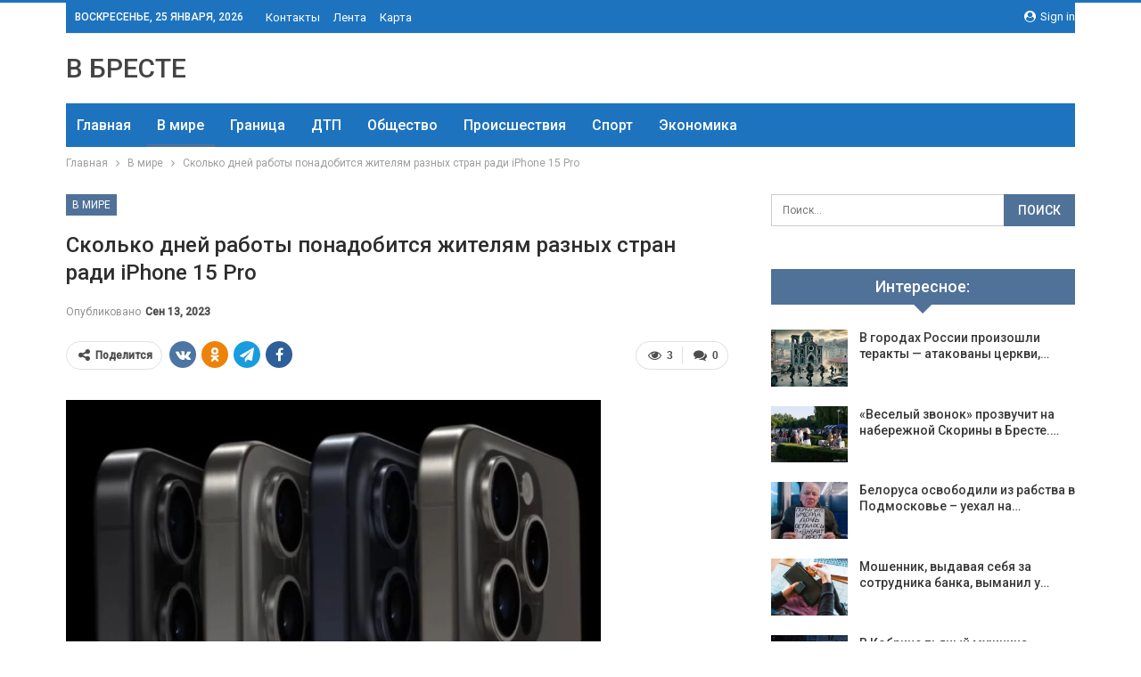

--- FILE ---
content_type: text/html; charset=UTF-8
request_url: https://vbreste.by/v-mire/skolko-dnei-raboty-ponadobitsia-jiteliam-raznyh-stran-radi-iphone-15-pro.html
body_size: 27170
content:
	<!DOCTYPE html>
		<!--[if IE 8]>
	<html class="ie ie8" dir="ltr" lang="ru-RU" prefix="og: https://ogp.me/ns#"> <![endif]-->
	<!--[if IE 9]>
	<html class="ie ie9" dir="ltr" lang="ru-RU" prefix="og: https://ogp.me/ns#"> <![endif]-->
	<!--[if gt IE 9]><!-->
<html dir="ltr" lang="ru-RU" prefix="og: https://ogp.me/ns#"> <!--<![endif]-->
	<head>
				<meta charset="UTF-8">
		<meta http-equiv="X-UA-Compatible" content="IE=edge">
		<meta name="viewport" content="width=device-width, initial-scale=1.0">
		<link rel="pingback" href="https://vbreste.by/xmlrpc.php"/>

		<title>Сколько дней работы понадобится жителям разных стран ради iPhone 15 Pro | Новости Бреста и области</title>

		<!-- All in One SEO 4.9.2 - aioseo.com -->
	<meta name="description" content="Фото из открытых источников (иллюстративное) Вчера вечером Apple представила новое поколение смартфонов, среди которых оказались iPhone 15 Pro. Аналитики Picodi México подсчитали, насколько много времени нужно жителям разных стран, чтобы суметь заработать на iPhone 15 Pro с 128 ГБ хранилища — то есть базовую модификацию. В опубликованной статистике перечислено несколько десятков стран, но Беларуси среди" />
	<meta name="robots" content="max-snippet:-1, max-image-preview:large, max-video-preview:-1" />
	<meta name="author" content="admin"/>
	<meta name="keywords" content="#iphone,#беларусь,#статистика" />
	<link rel="canonical" href="https://vbreste.by/v-mire/skolko-dnei-raboty-ponadobitsia-jiteliam-raznyh-stran-radi-iphone-15-pro.html" />
	<meta name="generator" content="All in One SEO (AIOSEO) 4.9.2" />
		<meta property="og:locale" content="ru_RU" />
		<meta property="og:site_name" content="Новости Бреста и области | Брест онлайн" />
		<meta property="og:type" content="article" />
		<meta property="og:title" content="Сколько дней работы понадобится жителям разных стран ради iPhone 15 Pro | Новости Бреста и области" />
		<meta property="og:description" content="Фото из открытых источников (иллюстративное) Вчера вечером Apple представила новое поколение смартфонов, среди которых оказались iPhone 15 Pro. Аналитики Picodi México подсчитали, насколько много времени нужно жителям разных стран, чтобы суметь заработать на iPhone 15 Pro с 128 ГБ хранилища — то есть базовую модификацию. В опубликованной статистике перечислено несколько десятков стран, но Беларуси среди" />
		<meta property="og:url" content="https://vbreste.by/v-mire/skolko-dnei-raboty-ponadobitsia-jiteliam-raznyh-stran-radi-iphone-15-pro.html" />
		<meta property="article:published_time" content="2023-09-13T17:38:02+00:00" />
		<meta property="article:modified_time" content="2023-09-13T17:38:02+00:00" />
		<meta name="twitter:card" content="summary" />
		<meta name="twitter:title" content="Сколько дней работы понадобится жителям разных стран ради iPhone 15 Pro | Новости Бреста и области" />
		<meta name="twitter:description" content="Фото из открытых источников (иллюстративное) Вчера вечером Apple представила новое поколение смартфонов, среди которых оказались iPhone 15 Pro. Аналитики Picodi México подсчитали, насколько много времени нужно жителям разных стран, чтобы суметь заработать на iPhone 15 Pro с 128 ГБ хранилища — то есть базовую модификацию. В опубликованной статистике перечислено несколько десятков стран, но Беларуси среди" />
		<script type="application/ld+json" class="aioseo-schema">
			{"@context":"https:\/\/schema.org","@graph":[{"@type":"Article","@id":"https:\/\/vbreste.by\/v-mire\/skolko-dnei-raboty-ponadobitsia-jiteliam-raznyh-stran-radi-iphone-15-pro.html#article","name":"\u0421\u043a\u043e\u043b\u044c\u043a\u043e \u0434\u043d\u0435\u0439 \u0440\u0430\u0431\u043e\u0442\u044b \u043f\u043e\u043d\u0430\u0434\u043e\u0431\u0438\u0442\u0441\u044f \u0436\u0438\u0442\u0435\u043b\u044f\u043c \u0440\u0430\u0437\u043d\u044b\u0445 \u0441\u0442\u0440\u0430\u043d \u0440\u0430\u0434\u0438 iPhone 15 Pro | \u041d\u043e\u0432\u043e\u0441\u0442\u0438 \u0411\u0440\u0435\u0441\u0442\u0430 \u0438 \u043e\u0431\u043b\u0430\u0441\u0442\u0438","headline":"\u0421\u043a\u043e\u043b\u044c\u043a\u043e \u0434\u043d\u0435\u0439 \u0440\u0430\u0431\u043e\u0442\u044b \u043f\u043e\u043d\u0430\u0434\u043e\u0431\u0438\u0442\u0441\u044f \u0436\u0438\u0442\u0435\u043b\u044f\u043c \u0440\u0430\u0437\u043d\u044b\u0445 \u0441\u0442\u0440\u0430\u043d \u0440\u0430\u0434\u0438 iPhone 15 Pro","author":{"@id":"https:\/\/vbreste.by\/author\/admin#author"},"publisher":{"@id":"https:\/\/vbreste.by\/#organization"},"image":{"@type":"ImageObject","url":"https:\/\/vbreste.by\/wp-content\/uploads\/2023\/09\/87162f213116b295bdfeac6234fd5150.jpg","width":600,"height":389},"datePublished":"2023-09-13T20:38:01+03:00","dateModified":"2023-09-13T20:38:01+03:00","inLanguage":"ru-RU","mainEntityOfPage":{"@id":"https:\/\/vbreste.by\/v-mire\/skolko-dnei-raboty-ponadobitsia-jiteliam-raznyh-stran-radi-iphone-15-pro.html#webpage"},"isPartOf":{"@id":"https:\/\/vbreste.by\/v-mire\/skolko-dnei-raboty-ponadobitsia-jiteliam-raznyh-stran-radi-iphone-15-pro.html#webpage"},"articleSection":"\u0412 \u043c\u0438\u0440\u0435, #iphone, #\u0431\u0435\u043b\u0430\u0440\u0443\u0441\u044c, #\u0441\u0442\u0430\u0442\u0438\u0441\u0442\u0438\u043a\u0430"},{"@type":"BreadcrumbList","@id":"https:\/\/vbreste.by\/v-mire\/skolko-dnei-raboty-ponadobitsia-jiteliam-raznyh-stran-radi-iphone-15-pro.html#breadcrumblist","itemListElement":[{"@type":"ListItem","@id":"https:\/\/vbreste.by#listItem","position":1,"name":"\u0413\u043b\u0430\u0432\u043d\u0430\u044f","item":"https:\/\/vbreste.by","nextItem":{"@type":"ListItem","@id":"https:\/\/vbreste.by\/category\/v-mire#listItem","name":"\u0412 \u043c\u0438\u0440\u0435"}},{"@type":"ListItem","@id":"https:\/\/vbreste.by\/category\/v-mire#listItem","position":2,"name":"\u0412 \u043c\u0438\u0440\u0435","item":"https:\/\/vbreste.by\/category\/v-mire","nextItem":{"@type":"ListItem","@id":"https:\/\/vbreste.by\/v-mire\/skolko-dnei-raboty-ponadobitsia-jiteliam-raznyh-stran-radi-iphone-15-pro.html#listItem","name":"\u0421\u043a\u043e\u043b\u044c\u043a\u043e \u0434\u043d\u0435\u0439 \u0440\u0430\u0431\u043e\u0442\u044b \u043f\u043e\u043d\u0430\u0434\u043e\u0431\u0438\u0442\u0441\u044f \u0436\u0438\u0442\u0435\u043b\u044f\u043c \u0440\u0430\u0437\u043d\u044b\u0445 \u0441\u0442\u0440\u0430\u043d \u0440\u0430\u0434\u0438 iPhone 15 Pro"},"previousItem":{"@type":"ListItem","@id":"https:\/\/vbreste.by#listItem","name":"\u0413\u043b\u0430\u0432\u043d\u0430\u044f"}},{"@type":"ListItem","@id":"https:\/\/vbreste.by\/v-mire\/skolko-dnei-raboty-ponadobitsia-jiteliam-raznyh-stran-radi-iphone-15-pro.html#listItem","position":3,"name":"\u0421\u043a\u043e\u043b\u044c\u043a\u043e \u0434\u043d\u0435\u0439 \u0440\u0430\u0431\u043e\u0442\u044b \u043f\u043e\u043d\u0430\u0434\u043e\u0431\u0438\u0442\u0441\u044f \u0436\u0438\u0442\u0435\u043b\u044f\u043c \u0440\u0430\u0437\u043d\u044b\u0445 \u0441\u0442\u0440\u0430\u043d \u0440\u0430\u0434\u0438 iPhone 15 Pro","previousItem":{"@type":"ListItem","@id":"https:\/\/vbreste.by\/category\/v-mire#listItem","name":"\u0412 \u043c\u0438\u0440\u0435"}}]},{"@type":"Organization","@id":"https:\/\/vbreste.by\/#organization","name":"\u041d\u043e\u0432\u043e\u0441\u0442\u0438 \u0411\u0440\u0435\u0441\u0442\u0430 \u0438 \u043e\u0431\u043b\u0430\u0441\u0442\u0438","description":"\u0411\u0440\u0435\u0441\u0442 \u043e\u043d\u043b\u0430\u0439\u043d","url":"https:\/\/vbreste.by\/"},{"@type":"Person","@id":"https:\/\/vbreste.by\/author\/admin#author","url":"https:\/\/vbreste.by\/author\/admin","name":"admin","image":{"@type":"ImageObject","@id":"https:\/\/vbreste.by\/v-mire\/skolko-dnei-raboty-ponadobitsia-jiteliam-raznyh-stran-radi-iphone-15-pro.html#authorImage","url":"https:\/\/secure.gravatar.com\/avatar\/312cdcf38b28165683a140e612e3f9539f86d26244a3dfc71ba6b2cdead2a3eb?s=96&d=mm&r=g","width":96,"height":96,"caption":"admin"}},{"@type":"WebPage","@id":"https:\/\/vbreste.by\/v-mire\/skolko-dnei-raboty-ponadobitsia-jiteliam-raznyh-stran-radi-iphone-15-pro.html#webpage","url":"https:\/\/vbreste.by\/v-mire\/skolko-dnei-raboty-ponadobitsia-jiteliam-raznyh-stran-radi-iphone-15-pro.html","name":"\u0421\u043a\u043e\u043b\u044c\u043a\u043e \u0434\u043d\u0435\u0439 \u0440\u0430\u0431\u043e\u0442\u044b \u043f\u043e\u043d\u0430\u0434\u043e\u0431\u0438\u0442\u0441\u044f \u0436\u0438\u0442\u0435\u043b\u044f\u043c \u0440\u0430\u0437\u043d\u044b\u0445 \u0441\u0442\u0440\u0430\u043d \u0440\u0430\u0434\u0438 iPhone 15 Pro | \u041d\u043e\u0432\u043e\u0441\u0442\u0438 \u0411\u0440\u0435\u0441\u0442\u0430 \u0438 \u043e\u0431\u043b\u0430\u0441\u0442\u0438","description":"\u0424\u043e\u0442\u043e \u0438\u0437 \u043e\u0442\u043a\u0440\u044b\u0442\u044b\u0445 \u0438\u0441\u0442\u043e\u0447\u043d\u0438\u043a\u043e\u0432 (\u0438\u043b\u043b\u044e\u0441\u0442\u0440\u0430\u0442\u0438\u0432\u043d\u043e\u0435) \u0412\u0447\u0435\u0440\u0430 \u0432\u0435\u0447\u0435\u0440\u043e\u043c Apple \u043f\u0440\u0435\u0434\u0441\u0442\u0430\u0432\u0438\u043b\u0430 \u043d\u043e\u0432\u043e\u0435 \u043f\u043e\u043a\u043e\u043b\u0435\u043d\u0438\u0435 \u0441\u043c\u0430\u0440\u0442\u0444\u043e\u043d\u043e\u0432, \u0441\u0440\u0435\u0434\u0438 \u043a\u043e\u0442\u043e\u0440\u044b\u0445 \u043e\u043a\u0430\u0437\u0430\u043b\u0438\u0441\u044c iPhone 15 Pro. \u0410\u043d\u0430\u043b\u0438\u0442\u0438\u043a\u0438 Picodi M\u00e9xico \u043f\u043e\u0434\u0441\u0447\u0438\u0442\u0430\u043b\u0438, \u043d\u0430\u0441\u043a\u043e\u043b\u044c\u043a\u043e \u043c\u043d\u043e\u0433\u043e \u0432\u0440\u0435\u043c\u0435\u043d\u0438 \u043d\u0443\u0436\u043d\u043e \u0436\u0438\u0442\u0435\u043b\u044f\u043c \u0440\u0430\u0437\u043d\u044b\u0445 \u0441\u0442\u0440\u0430\u043d, \u0447\u0442\u043e\u0431\u044b \u0441\u0443\u043c\u0435\u0442\u044c \u0437\u0430\u0440\u0430\u0431\u043e\u0442\u0430\u0442\u044c \u043d\u0430 iPhone 15 Pro \u0441 128 \u0413\u0411 \u0445\u0440\u0430\u043d\u0438\u043b\u0438\u0449\u0430 \u2014 \u0442\u043e \u0435\u0441\u0442\u044c \u0431\u0430\u0437\u043e\u0432\u0443\u044e \u043c\u043e\u0434\u0438\u0444\u0438\u043a\u0430\u0446\u0438\u044e. \u0412 \u043e\u043f\u0443\u0431\u043b\u0438\u043a\u043e\u0432\u0430\u043d\u043d\u043e\u0439 \u0441\u0442\u0430\u0442\u0438\u0441\u0442\u0438\u043a\u0435 \u043f\u0435\u0440\u0435\u0447\u0438\u0441\u043b\u0435\u043d\u043e \u043d\u0435\u0441\u043a\u043e\u043b\u044c\u043a\u043e \u0434\u0435\u0441\u044f\u0442\u043a\u043e\u0432 \u0441\u0442\u0440\u0430\u043d, \u043d\u043e \u0411\u0435\u043b\u0430\u0440\u0443\u0441\u0438 \u0441\u0440\u0435\u0434\u0438","inLanguage":"ru-RU","isPartOf":{"@id":"https:\/\/vbreste.by\/#website"},"breadcrumb":{"@id":"https:\/\/vbreste.by\/v-mire\/skolko-dnei-raboty-ponadobitsia-jiteliam-raznyh-stran-radi-iphone-15-pro.html#breadcrumblist"},"author":{"@id":"https:\/\/vbreste.by\/author\/admin#author"},"creator":{"@id":"https:\/\/vbreste.by\/author\/admin#author"},"image":{"@type":"ImageObject","url":"https:\/\/vbreste.by\/wp-content\/uploads\/2023\/09\/87162f213116b295bdfeac6234fd5150.jpg","@id":"https:\/\/vbreste.by\/v-mire\/skolko-dnei-raboty-ponadobitsia-jiteliam-raznyh-stran-radi-iphone-15-pro.html\/#mainImage","width":600,"height":389},"primaryImageOfPage":{"@id":"https:\/\/vbreste.by\/v-mire\/skolko-dnei-raboty-ponadobitsia-jiteliam-raznyh-stran-radi-iphone-15-pro.html#mainImage"},"datePublished":"2023-09-13T20:38:01+03:00","dateModified":"2023-09-13T20:38:01+03:00"},{"@type":"WebSite","@id":"https:\/\/vbreste.by\/#website","url":"https:\/\/vbreste.by\/","name":"\u041d\u043e\u0432\u043e\u0441\u0442\u0438 \u0411\u0440\u0435\u0441\u0442\u0430 \u0438 \u043e\u0431\u043b\u0430\u0441\u0442\u0438","description":"\u0411\u0440\u0435\u0441\u0442 \u043e\u043d\u043b\u0430\u0439\u043d","inLanguage":"ru-RU","publisher":{"@id":"https:\/\/vbreste.by\/#organization"}}]}
		</script>
		<!-- All in One SEO -->


<!-- Better Open Graph, Schema.org & Twitter Integration -->
<meta property="og:locale" content="ru_ru"/>
<meta property="og:site_name" content="Новости Бреста и области"/>
<meta property="og:url" content="https://vbreste.by/v-mire/skolko-dnei-raboty-ponadobitsia-jiteliam-raznyh-stran-radi-iphone-15-pro.html"/>
<meta property="og:title" content="Сколько дней работы понадобится жителям разных стран ради iPhone 15 Pro"/>
<meta property="og:image" content="https://vbreste.by/wp-content/uploads/2023/09/87162f213116b295bdfeac6234fd5150.jpg"/>
<meta property="article:section" content="В мире"/>
<meta property="article:tag" content="#статистика"/>
<meta property="og:description" content="  Фото из открытых источников (иллюстративное)    Вчера вечером Apple представила новое поколение смартфонов, среди которых оказались iPhone 15 Pro. Аналитики Picodi M&eacute;xico подсчитали, насколько много времени нужно жителям разных стран, чтобы "/>
<meta property="og:type" content="article"/>
<meta name="twitter:card" content="summary"/>
<meta name="twitter:url" content="https://vbreste.by/v-mire/skolko-dnei-raboty-ponadobitsia-jiteliam-raznyh-stran-radi-iphone-15-pro.html"/>
<meta name="twitter:title" content="Сколько дней работы понадобится жителям разных стран ради iPhone 15 Pro"/>
<meta name="twitter:description" content="  Фото из открытых источников (иллюстративное)    Вчера вечером Apple представила новое поколение смартфонов, среди которых оказались iPhone 15 Pro. Аналитики Picodi M&eacute;xico подсчитали, насколько много времени нужно жителям разных стран, чтобы "/>
<meta name="twitter:image" content="https://vbreste.by/wp-content/uploads/2023/09/87162f213116b295bdfeac6234fd5150.jpg"/>
<!-- / Better Open Graph, Schema.org & Twitter Integration. -->
<link rel='dns-prefetch' href='//fonts.googleapis.com' />
<link rel='dns-prefetch' href='//www.googletagmanager.com' />
<link rel="alternate" type="application/rss+xml" title="Новости Бреста и области &raquo; Лента" href="https://vbreste.by/feed" />
<link rel="alternate" type="application/rss+xml" title="Новости Бреста и области &raquo; Лента комментариев" href="https://vbreste.by/comments/feed" />
<link rel="alternate" type="application/rss+xml" title="Новости Бреста и области &raquo; Лента комментариев к &laquo;Сколько дней работы понадобится жителям разных стран ради iPhone 15 Pro&raquo;" href="https://vbreste.by/v-mire/skolko-dnei-raboty-ponadobitsia-jiteliam-raznyh-stran-radi-iphone-15-pro.html/feed" />
<link rel="alternate" title="oEmbed (JSON)" type="application/json+oembed" href="https://vbreste.by/wp-json/oembed/1.0/embed?url=https%3A%2F%2Fvbreste.by%2Fv-mire%2Fskolko-dnei-raboty-ponadobitsia-jiteliam-raznyh-stran-radi-iphone-15-pro.html" />
<link rel="alternate" title="oEmbed (XML)" type="text/xml+oembed" href="https://vbreste.by/wp-json/oembed/1.0/embed?url=https%3A%2F%2Fvbreste.by%2Fv-mire%2Fskolko-dnei-raboty-ponadobitsia-jiteliam-raznyh-stran-radi-iphone-15-pro.html&#038;format=xml" />
<style id='wp-img-auto-sizes-contain-inline-css' type='text/css'>
img:is([sizes=auto i],[sizes^="auto," i]){contain-intrinsic-size:3000px 1500px}
/*# sourceURL=wp-img-auto-sizes-contain-inline-css */
</style>
<style id='wp-emoji-styles-inline-css' type='text/css'>

	img.wp-smiley, img.emoji {
		display: inline !important;
		border: none !important;
		box-shadow: none !important;
		height: 1em !important;
		width: 1em !important;
		margin: 0 0.07em !important;
		vertical-align: -0.1em !important;
		background: none !important;
		padding: 0 !important;
	}
/*# sourceURL=wp-emoji-styles-inline-css */
</style>
<style id='wp-block-library-inline-css' type='text/css'>
:root{--wp-block-synced-color:#7a00df;--wp-block-synced-color--rgb:122,0,223;--wp-bound-block-color:var(--wp-block-synced-color);--wp-editor-canvas-background:#ddd;--wp-admin-theme-color:#007cba;--wp-admin-theme-color--rgb:0,124,186;--wp-admin-theme-color-darker-10:#006ba1;--wp-admin-theme-color-darker-10--rgb:0,107,160.5;--wp-admin-theme-color-darker-20:#005a87;--wp-admin-theme-color-darker-20--rgb:0,90,135;--wp-admin-border-width-focus:2px}@media (min-resolution:192dpi){:root{--wp-admin-border-width-focus:1.5px}}.wp-element-button{cursor:pointer}:root .has-very-light-gray-background-color{background-color:#eee}:root .has-very-dark-gray-background-color{background-color:#313131}:root .has-very-light-gray-color{color:#eee}:root .has-very-dark-gray-color{color:#313131}:root .has-vivid-green-cyan-to-vivid-cyan-blue-gradient-background{background:linear-gradient(135deg,#00d084,#0693e3)}:root .has-purple-crush-gradient-background{background:linear-gradient(135deg,#34e2e4,#4721fb 50%,#ab1dfe)}:root .has-hazy-dawn-gradient-background{background:linear-gradient(135deg,#faaca8,#dad0ec)}:root .has-subdued-olive-gradient-background{background:linear-gradient(135deg,#fafae1,#67a671)}:root .has-atomic-cream-gradient-background{background:linear-gradient(135deg,#fdd79a,#004a59)}:root .has-nightshade-gradient-background{background:linear-gradient(135deg,#330968,#31cdcf)}:root .has-midnight-gradient-background{background:linear-gradient(135deg,#020381,#2874fc)}:root{--wp--preset--font-size--normal:16px;--wp--preset--font-size--huge:42px}.has-regular-font-size{font-size:1em}.has-larger-font-size{font-size:2.625em}.has-normal-font-size{font-size:var(--wp--preset--font-size--normal)}.has-huge-font-size{font-size:var(--wp--preset--font-size--huge)}.has-text-align-center{text-align:center}.has-text-align-left{text-align:left}.has-text-align-right{text-align:right}.has-fit-text{white-space:nowrap!important}#end-resizable-editor-section{display:none}.aligncenter{clear:both}.items-justified-left{justify-content:flex-start}.items-justified-center{justify-content:center}.items-justified-right{justify-content:flex-end}.items-justified-space-between{justify-content:space-between}.screen-reader-text{border:0;clip-path:inset(50%);height:1px;margin:-1px;overflow:hidden;padding:0;position:absolute;width:1px;word-wrap:normal!important}.screen-reader-text:focus{background-color:#ddd;clip-path:none;color:#444;display:block;font-size:1em;height:auto;left:5px;line-height:normal;padding:15px 23px 14px;text-decoration:none;top:5px;width:auto;z-index:100000}html :where(.has-border-color){border-style:solid}html :where([style*=border-top-color]){border-top-style:solid}html :where([style*=border-right-color]){border-right-style:solid}html :where([style*=border-bottom-color]){border-bottom-style:solid}html :where([style*=border-left-color]){border-left-style:solid}html :where([style*=border-width]){border-style:solid}html :where([style*=border-top-width]){border-top-style:solid}html :where([style*=border-right-width]){border-right-style:solid}html :where([style*=border-bottom-width]){border-bottom-style:solid}html :where([style*=border-left-width]){border-left-style:solid}html :where(img[class*=wp-image-]){height:auto;max-width:100%}:where(figure){margin:0 0 1em}html :where(.is-position-sticky){--wp-admin--admin-bar--position-offset:var(--wp-admin--admin-bar--height,0px)}@media screen and (max-width:600px){html :where(.is-position-sticky){--wp-admin--admin-bar--position-offset:0px}}

/*# sourceURL=wp-block-library-inline-css */
</style><style id='wp-block-paragraph-inline-css' type='text/css'>
.is-small-text{font-size:.875em}.is-regular-text{font-size:1em}.is-large-text{font-size:2.25em}.is-larger-text{font-size:3em}.has-drop-cap:not(:focus):first-letter{float:left;font-size:8.4em;font-style:normal;font-weight:100;line-height:.68;margin:.05em .1em 0 0;text-transform:uppercase}body.rtl .has-drop-cap:not(:focus):first-letter{float:none;margin-left:.1em}p.has-drop-cap.has-background{overflow:hidden}:root :where(p.has-background){padding:1.25em 2.375em}:where(p.has-text-color:not(.has-link-color)) a{color:inherit}p.has-text-align-left[style*="writing-mode:vertical-lr"],p.has-text-align-right[style*="writing-mode:vertical-rl"]{rotate:180deg}
/*# sourceURL=https://vbreste.by/wp-includes/blocks/paragraph/style.min.css */
</style>
<style id='global-styles-inline-css' type='text/css'>
:root{--wp--preset--aspect-ratio--square: 1;--wp--preset--aspect-ratio--4-3: 4/3;--wp--preset--aspect-ratio--3-4: 3/4;--wp--preset--aspect-ratio--3-2: 3/2;--wp--preset--aspect-ratio--2-3: 2/3;--wp--preset--aspect-ratio--16-9: 16/9;--wp--preset--aspect-ratio--9-16: 9/16;--wp--preset--color--black: #000000;--wp--preset--color--cyan-bluish-gray: #abb8c3;--wp--preset--color--white: #ffffff;--wp--preset--color--pale-pink: #f78da7;--wp--preset--color--vivid-red: #cf2e2e;--wp--preset--color--luminous-vivid-orange: #ff6900;--wp--preset--color--luminous-vivid-amber: #fcb900;--wp--preset--color--light-green-cyan: #7bdcb5;--wp--preset--color--vivid-green-cyan: #00d084;--wp--preset--color--pale-cyan-blue: #8ed1fc;--wp--preset--color--vivid-cyan-blue: #0693e3;--wp--preset--color--vivid-purple: #9b51e0;--wp--preset--gradient--vivid-cyan-blue-to-vivid-purple: linear-gradient(135deg,rgb(6,147,227) 0%,rgb(155,81,224) 100%);--wp--preset--gradient--light-green-cyan-to-vivid-green-cyan: linear-gradient(135deg,rgb(122,220,180) 0%,rgb(0,208,130) 100%);--wp--preset--gradient--luminous-vivid-amber-to-luminous-vivid-orange: linear-gradient(135deg,rgb(252,185,0) 0%,rgb(255,105,0) 100%);--wp--preset--gradient--luminous-vivid-orange-to-vivid-red: linear-gradient(135deg,rgb(255,105,0) 0%,rgb(207,46,46) 100%);--wp--preset--gradient--very-light-gray-to-cyan-bluish-gray: linear-gradient(135deg,rgb(238,238,238) 0%,rgb(169,184,195) 100%);--wp--preset--gradient--cool-to-warm-spectrum: linear-gradient(135deg,rgb(74,234,220) 0%,rgb(151,120,209) 20%,rgb(207,42,186) 40%,rgb(238,44,130) 60%,rgb(251,105,98) 80%,rgb(254,248,76) 100%);--wp--preset--gradient--blush-light-purple: linear-gradient(135deg,rgb(255,206,236) 0%,rgb(152,150,240) 100%);--wp--preset--gradient--blush-bordeaux: linear-gradient(135deg,rgb(254,205,165) 0%,rgb(254,45,45) 50%,rgb(107,0,62) 100%);--wp--preset--gradient--luminous-dusk: linear-gradient(135deg,rgb(255,203,112) 0%,rgb(199,81,192) 50%,rgb(65,88,208) 100%);--wp--preset--gradient--pale-ocean: linear-gradient(135deg,rgb(255,245,203) 0%,rgb(182,227,212) 50%,rgb(51,167,181) 100%);--wp--preset--gradient--electric-grass: linear-gradient(135deg,rgb(202,248,128) 0%,rgb(113,206,126) 100%);--wp--preset--gradient--midnight: linear-gradient(135deg,rgb(2,3,129) 0%,rgb(40,116,252) 100%);--wp--preset--font-size--small: 13px;--wp--preset--font-size--medium: 20px;--wp--preset--font-size--large: 36px;--wp--preset--font-size--x-large: 42px;--wp--preset--spacing--20: 0.44rem;--wp--preset--spacing--30: 0.67rem;--wp--preset--spacing--40: 1rem;--wp--preset--spacing--50: 1.5rem;--wp--preset--spacing--60: 2.25rem;--wp--preset--spacing--70: 3.38rem;--wp--preset--spacing--80: 5.06rem;--wp--preset--shadow--natural: 6px 6px 9px rgba(0, 0, 0, 0.2);--wp--preset--shadow--deep: 12px 12px 50px rgba(0, 0, 0, 0.4);--wp--preset--shadow--sharp: 6px 6px 0px rgba(0, 0, 0, 0.2);--wp--preset--shadow--outlined: 6px 6px 0px -3px rgb(255, 255, 255), 6px 6px rgb(0, 0, 0);--wp--preset--shadow--crisp: 6px 6px 0px rgb(0, 0, 0);}:where(.is-layout-flex){gap: 0.5em;}:where(.is-layout-grid){gap: 0.5em;}body .is-layout-flex{display: flex;}.is-layout-flex{flex-wrap: wrap;align-items: center;}.is-layout-flex > :is(*, div){margin: 0;}body .is-layout-grid{display: grid;}.is-layout-grid > :is(*, div){margin: 0;}:where(.wp-block-columns.is-layout-flex){gap: 2em;}:where(.wp-block-columns.is-layout-grid){gap: 2em;}:where(.wp-block-post-template.is-layout-flex){gap: 1.25em;}:where(.wp-block-post-template.is-layout-grid){gap: 1.25em;}.has-black-color{color: var(--wp--preset--color--black) !important;}.has-cyan-bluish-gray-color{color: var(--wp--preset--color--cyan-bluish-gray) !important;}.has-white-color{color: var(--wp--preset--color--white) !important;}.has-pale-pink-color{color: var(--wp--preset--color--pale-pink) !important;}.has-vivid-red-color{color: var(--wp--preset--color--vivid-red) !important;}.has-luminous-vivid-orange-color{color: var(--wp--preset--color--luminous-vivid-orange) !important;}.has-luminous-vivid-amber-color{color: var(--wp--preset--color--luminous-vivid-amber) !important;}.has-light-green-cyan-color{color: var(--wp--preset--color--light-green-cyan) !important;}.has-vivid-green-cyan-color{color: var(--wp--preset--color--vivid-green-cyan) !important;}.has-pale-cyan-blue-color{color: var(--wp--preset--color--pale-cyan-blue) !important;}.has-vivid-cyan-blue-color{color: var(--wp--preset--color--vivid-cyan-blue) !important;}.has-vivid-purple-color{color: var(--wp--preset--color--vivid-purple) !important;}.has-black-background-color{background-color: var(--wp--preset--color--black) !important;}.has-cyan-bluish-gray-background-color{background-color: var(--wp--preset--color--cyan-bluish-gray) !important;}.has-white-background-color{background-color: var(--wp--preset--color--white) !important;}.has-pale-pink-background-color{background-color: var(--wp--preset--color--pale-pink) !important;}.has-vivid-red-background-color{background-color: var(--wp--preset--color--vivid-red) !important;}.has-luminous-vivid-orange-background-color{background-color: var(--wp--preset--color--luminous-vivid-orange) !important;}.has-luminous-vivid-amber-background-color{background-color: var(--wp--preset--color--luminous-vivid-amber) !important;}.has-light-green-cyan-background-color{background-color: var(--wp--preset--color--light-green-cyan) !important;}.has-vivid-green-cyan-background-color{background-color: var(--wp--preset--color--vivid-green-cyan) !important;}.has-pale-cyan-blue-background-color{background-color: var(--wp--preset--color--pale-cyan-blue) !important;}.has-vivid-cyan-blue-background-color{background-color: var(--wp--preset--color--vivid-cyan-blue) !important;}.has-vivid-purple-background-color{background-color: var(--wp--preset--color--vivid-purple) !important;}.has-black-border-color{border-color: var(--wp--preset--color--black) !important;}.has-cyan-bluish-gray-border-color{border-color: var(--wp--preset--color--cyan-bluish-gray) !important;}.has-white-border-color{border-color: var(--wp--preset--color--white) !important;}.has-pale-pink-border-color{border-color: var(--wp--preset--color--pale-pink) !important;}.has-vivid-red-border-color{border-color: var(--wp--preset--color--vivid-red) !important;}.has-luminous-vivid-orange-border-color{border-color: var(--wp--preset--color--luminous-vivid-orange) !important;}.has-luminous-vivid-amber-border-color{border-color: var(--wp--preset--color--luminous-vivid-amber) !important;}.has-light-green-cyan-border-color{border-color: var(--wp--preset--color--light-green-cyan) !important;}.has-vivid-green-cyan-border-color{border-color: var(--wp--preset--color--vivid-green-cyan) !important;}.has-pale-cyan-blue-border-color{border-color: var(--wp--preset--color--pale-cyan-blue) !important;}.has-vivid-cyan-blue-border-color{border-color: var(--wp--preset--color--vivid-cyan-blue) !important;}.has-vivid-purple-border-color{border-color: var(--wp--preset--color--vivid-purple) !important;}.has-vivid-cyan-blue-to-vivid-purple-gradient-background{background: var(--wp--preset--gradient--vivid-cyan-blue-to-vivid-purple) !important;}.has-light-green-cyan-to-vivid-green-cyan-gradient-background{background: var(--wp--preset--gradient--light-green-cyan-to-vivid-green-cyan) !important;}.has-luminous-vivid-amber-to-luminous-vivid-orange-gradient-background{background: var(--wp--preset--gradient--luminous-vivid-amber-to-luminous-vivid-orange) !important;}.has-luminous-vivid-orange-to-vivid-red-gradient-background{background: var(--wp--preset--gradient--luminous-vivid-orange-to-vivid-red) !important;}.has-very-light-gray-to-cyan-bluish-gray-gradient-background{background: var(--wp--preset--gradient--very-light-gray-to-cyan-bluish-gray) !important;}.has-cool-to-warm-spectrum-gradient-background{background: var(--wp--preset--gradient--cool-to-warm-spectrum) !important;}.has-blush-light-purple-gradient-background{background: var(--wp--preset--gradient--blush-light-purple) !important;}.has-blush-bordeaux-gradient-background{background: var(--wp--preset--gradient--blush-bordeaux) !important;}.has-luminous-dusk-gradient-background{background: var(--wp--preset--gradient--luminous-dusk) !important;}.has-pale-ocean-gradient-background{background: var(--wp--preset--gradient--pale-ocean) !important;}.has-electric-grass-gradient-background{background: var(--wp--preset--gradient--electric-grass) !important;}.has-midnight-gradient-background{background: var(--wp--preset--gradient--midnight) !important;}.has-small-font-size{font-size: var(--wp--preset--font-size--small) !important;}.has-medium-font-size{font-size: var(--wp--preset--font-size--medium) !important;}.has-large-font-size{font-size: var(--wp--preset--font-size--large) !important;}.has-x-large-font-size{font-size: var(--wp--preset--font-size--x-large) !important;}
/*# sourceURL=global-styles-inline-css */
</style>

<style id='classic-theme-styles-inline-css' type='text/css'>
/*! This file is auto-generated */
.wp-block-button__link{color:#fff;background-color:#32373c;border-radius:9999px;box-shadow:none;text-decoration:none;padding:calc(.667em + 2px) calc(1.333em + 2px);font-size:1.125em}.wp-block-file__button{background:#32373c;color:#fff;text-decoration:none}
/*# sourceURL=/wp-includes/css/classic-themes.min.css */
</style>
<link rel='stylesheet' id='contact-form-7-css' href='https://vbreste.by/wp-content/plugins/contact-form-7/includes/css/styles.css?ver=6.1.4' type='text/css' media='all' />
<link rel='stylesheet' id='bf-slick-css' href='https://vbreste.by/wp-content/themes/publisher/includes/libs/better-framework/assets/css/slick.min.css?ver=3.10.22' type='text/css' media='all' />
<link rel='stylesheet' id='pretty-photo-css' href='https://vbreste.by/wp-content/themes/publisher/includes/libs/better-framework/assets/css/pretty-photo.min.css?ver=3.10.22' type='text/css' media='all' />
<link rel='stylesheet' id='bs-icons-css' href='https://vbreste.by/wp-content/themes/publisher/includes/libs/better-framework/assets/css/bs-icons.css?ver=3.10.22' type='text/css' media='all' />
<link rel='stylesheet' id='theme-libs-css' href='https://vbreste.by/wp-content/themes/publisher/css/theme-libs.min.css?ver=7.7.0' type='text/css' media='all' />
<link rel='stylesheet' id='fontawesome-css' href='https://vbreste.by/wp-content/themes/publisher/includes/libs/better-framework/assets/css/font-awesome.min.css?ver=3.10.22' type='text/css' media='all' />
<link rel='stylesheet' id='publisher-css' href='https://vbreste.by/wp-content/themes/publisher/style-7.7.0.min.css?ver=7.7.0' type='text/css' media='all' />
<link rel='stylesheet' id='better-framework-main-fonts-css' href='https://fonts.googleapis.com/css?family=Roboto:400,500,400italic&#038;subset=greek' type='text/css' media='all' />
<script type="text/javascript" src="https://vbreste.by/wp-includes/js/jquery/jquery.min.js?ver=3.7.1" id="jquery-core-js"></script>
<script type="text/javascript" src="https://vbreste.by/wp-includes/js/jquery/jquery-migrate.min.js?ver=3.4.1" id="jquery-migrate-js"></script>
<link rel="https://api.w.org/" href="https://vbreste.by/wp-json/" /><link rel="alternate" title="JSON" type="application/json" href="https://vbreste.by/wp-json/wp/v2/posts/40212" /><link rel="EditURI" type="application/rsd+xml" title="RSD" href="https://vbreste.by/xmlrpc.php?rsd" />
<meta name="generator" content="WordPress 6.9" />
<link rel='shortlink' href='https://vbreste.by/?p=40212' />
			<link rel="amphtml" href="https://vbreste.by/amp/v-mire/skolko-dnei-raboty-ponadobitsia-jiteliam-raznyh-stran-radi-iphone-15-pro.html"/>
			<meta name="generator" content="Site Kit by Google 1.168.0" /><script type="application/ld+json">{
    "@context": "http:\/\/schema.org\/",
    "@type": "Organization",
    "@id": "#organization",
    "url": "https:\/\/vbreste.by\/",
    "name": "\u041d\u043e\u0432\u043e\u0441\u0442\u0438 \u0411\u0440\u0435\u0441\u0442\u0430 \u0438 \u043e\u0431\u043b\u0430\u0441\u0442\u0438",
    "description": "\u0411\u0440\u0435\u0441\u0442 \u043e\u043d\u043b\u0430\u0439\u043d"
}</script>
<script type="application/ld+json">{
    "@context": "http:\/\/schema.org\/",
    "@type": "WebSite",
    "name": "\u041d\u043e\u0432\u043e\u0441\u0442\u0438 \u0411\u0440\u0435\u0441\u0442\u0430 \u0438 \u043e\u0431\u043b\u0430\u0441\u0442\u0438",
    "alternateName": "\u0411\u0440\u0435\u0441\u0442 \u043e\u043d\u043b\u0430\u0439\u043d",
    "url": "https:\/\/vbreste.by\/"
}</script>
<script type="application/ld+json">{
    "@context": "http:\/\/schema.org\/",
    "@type": "BlogPosting",
    "headline": "\u0421\u043a\u043e\u043b\u044c\u043a\u043e \u0434\u043d\u0435\u0439 \u0440\u0430\u0431\u043e\u0442\u044b \u043f\u043e\u043d\u0430\u0434\u043e\u0431\u0438\u0442\u0441\u044f \u0436\u0438\u0442\u0435\u043b\u044f\u043c \u0440\u0430\u0437\u043d\u044b\u0445 \u0441\u0442\u0440\u0430\u043d \u0440\u0430\u0434\u0438 iPhone 15 Pro",
    "description": "  \u0424\u043e\u0442\u043e \u0438\u0437 \u043e\u0442\u043a\u0440\u044b\u0442\u044b\u0445 \u0438\u0441\u0442\u043e\u0447\u043d\u0438\u043a\u043e\u0432 (\u0438\u043b\u043b\u044e\u0441\u0442\u0440\u0430\u0442\u0438\u0432\u043d\u043e\u0435)    \u0412\u0447\u0435\u0440\u0430 \u0432\u0435\u0447\u0435\u0440\u043e\u043c Apple \u043f\u0440\u0435\u0434\u0441\u0442\u0430\u0432\u0438\u043b\u0430 \u043d\u043e\u0432\u043e\u0435 \u043f\u043e\u043a\u043e\u043b\u0435\u043d\u0438\u0435 \u0441\u043c\u0430\u0440\u0442\u0444\u043e\u043d\u043e\u0432, \u0441\u0440\u0435\u0434\u0438 \u043a\u043e\u0442\u043e\u0440\u044b\u0445 \u043e\u043a\u0430\u0437\u0430\u043b\u0438\u0441\u044c iPhone 15 Pro. \u0410\u043d\u0430\u043b\u0438\u0442\u0438\u043a\u0438 Picodi M&eacute;xico \u043f\u043e\u0434\u0441\u0447\u0438\u0442\u0430\u043b\u0438, \u043d\u0430\u0441\u043a\u043e\u043b\u044c\u043a\u043e \u043c\u043d\u043e\u0433\u043e \u0432\u0440\u0435\u043c\u0435\u043d\u0438 \u043d\u0443\u0436\u043d\u043e \u0436\u0438\u0442\u0435\u043b\u044f\u043c \u0440\u0430\u0437\u043d\u044b\u0445 \u0441\u0442\u0440\u0430\u043d, \u0447\u0442\u043e\u0431\u044b ",
    "datePublished": "2023-09-13",
    "dateModified": "2023-09-13",
    "author": {
        "@type": "Person",
        "@id": "#person-admin",
        "name": "admin"
    },
    "image": {
        "@type": "ImageObject",
        "url": "https:\/\/vbreste.by\/wp-content\/uploads\/2023\/09\/87162f213116b295bdfeac6234fd5150.jpg",
        "width": 600,
        "height": 389
    },
    "interactionStatistic": [
        {
            "@type": "InteractionCounter",
            "interactionType": "http:\/\/schema.org\/CommentAction",
            "userInteractionCount": "0"
        }
    ],
    "publisher": {
        "@id": "#organization"
    },
    "mainEntityOfPage": "https:\/\/vbreste.by\/v-mire\/skolko-dnei-raboty-ponadobitsia-jiteliam-raznyh-stran-radi-iphone-15-pro.html"
}</script>
<link rel='stylesheet' id='7.7.0-1769175102' href='https://vbreste.by/wp-content/bs-booster-cache/2b6d0c382b905e26c3abdf4f587086e3.css' type='text/css' media='all' />
<link rel="icon" href="https://vbreste.by/wp-content/uploads/2022/11/cropped-vbreste-32x32.png" sizes="32x32" />
<link rel="icon" href="https://vbreste.by/wp-content/uploads/2022/11/cropped-vbreste-192x192.png" sizes="192x192" />
<link rel="apple-touch-icon" href="https://vbreste.by/wp-content/uploads/2022/11/cropped-vbreste-180x180.png" />
<meta name="msapplication-TileImage" content="https://vbreste.by/wp-content/uploads/2022/11/cropped-vbreste-270x270.png" />
	</head>

<body class="wp-singular post-template-default single single-post postid-40212 single-format-standard wp-theme-publisher bs-theme bs-publisher bs-publisher-clean-magazine active-light-box active-top-line ltr close-rh page-layout-2-col-right full-width active-sticky-sidebar main-menu-sticky-smart single-prim-cat-1 single-cat-1  bs-ll-a" dir="ltr">
		<div class="main-wrap content-main-wrap">
			<header id="header" class="site-header header-style-2 boxed" itemscope="itemscope" itemtype="https://schema.org/WPHeader">

		<section class="topbar topbar-style-1 hidden-xs hidden-xs">
	<div class="content-wrap">
		<div class="container">
			<div class="topbar-inner clearfix">

									<div class="section-links">
													<a class="topbar-sign-in "
							   data-toggle="modal" data-target="#bsLoginModal">
								<i class="fa fa-user-circle"></i> Sign in							</a>

							<div class="modal sign-in-modal fade" id="bsLoginModal" tabindex="-1" role="dialog"
							     style="display: none">
								<div class="modal-dialog" role="document">
									<div class="modal-content">
											<span class="close-modal" data-dismiss="modal" aria-label="Close"><i
														class="fa fa-close"></i></span>
										<div class="modal-body">
											<div id="form_52383_" class="bs-shortcode bs-login-shortcode ">
		<div class="bs-login bs-type-login"  style="display:none">

					<div class="bs-login-panel bs-login-sign-panel bs-current-login-panel">
								<form name="loginform"
				      action="https://vbreste.by/wp-login.php" method="post">

					
					<div class="login-header">
						<span class="login-icon fa fa-user-circle main-color"></span>
						<p>Welcome, Login to your account.</p>
					</div>
					
					<div class="login-field login-username">
						<input type="text" name="log" id="form_52383_user_login" class="input"
						       value="" size="20"
						       placeholder="Username or Email..." required/>
					</div>

					<div class="login-field login-password">
						<input type="password" name="pwd" id="form_52383_user_pass"
						       class="input"
						       value="" size="20" placeholder="Password..."
						       required/>
					</div>

					
					<div class="login-field">
						<a href="https://vbreste.by/wp-login.php?action=lostpassword&redirect_to=https%3A%2F%2Fvbreste.by%2Fv-mire%2Fskolko-dnei-raboty-ponadobitsia-jiteliam-raznyh-stran-radi-iphone-15-pro.html"
						   class="go-reset-panel">Forget password?</a>

													<span class="login-remember">
							<input class="remember-checkbox" name="rememberme" type="checkbox"
							       id="form_52383_rememberme"
							       value="forever"  />
							<label class="remember-label">Remember me</label>
						</span>
											</div>

					
					<div class="login-field login-submit">
						<input type="submit" name="wp-submit"
						       class="button-primary login-btn"
						       value="Log In"/>
						<input type="hidden" name="redirect_to" value="https://vbreste.by/v-mire/skolko-dnei-raboty-ponadobitsia-jiteliam-raznyh-stran-radi-iphone-15-pro.html"/>
					</div>

									</form>
			</div>

			<div class="bs-login-panel bs-login-reset-panel">

				<span class="go-login-panel"><i
							class="fa fa-angle-left"></i> Sign in</span>

				<div class="bs-login-reset-panel-inner">
					<div class="login-header">
						<span class="login-icon fa fa-support"></span>
						<p>Recover your password.</p>
						<p>A password will be e-mailed to you.</p>
					</div>
										<form name="lostpasswordform" id="form_52383_lostpasswordform"
					      action="https://vbreste.by/wp-login.php?action=lostpassword"
					      method="post">

						<div class="login-field reset-username">
							<input type="text" name="user_login" class="input" value=""
							       placeholder="Username or Email..."
							       required/>
						</div>

						
						<div class="login-field reset-submit">

							<input type="hidden" name="redirect_to" value=""/>
							<input type="submit" name="wp-submit" class="login-btn"
							       value="Send My Password"/>

						</div>
					</form>
				</div>
			</div>
			</div>
	</div>
										</div>
									</div>
								</div>
							</div>
												</div>
				
				<div class="section-menu">
						<div id="menu-top" class="menu top-menu-wrapper" role="navigation" itemscope="itemscope" itemtype="https://schema.org/SiteNavigationElement">
		<nav class="top-menu-container">

			<ul id="top-navigation" class="top-menu menu clearfix bsm-pure">
									<li id="topbar-date" class="menu-item menu-item-date">
					<span
						class="topbar-date">Воскресенье, 25 января, 2026</span>
					</li>
					<li id="menu-item-34" class="menu-item menu-item-type-post_type menu-item-object-page better-anim-fade menu-item-34"><a href="https://vbreste.by/kontakty">Контакты</a></li>
<li id="menu-item-35" class="menu-item menu-item-type-post_type menu-item-object-page better-anim-fade menu-item-35"><a href="https://vbreste.by/lenta">Лента</a></li>
<li id="menu-item-75" class="menu-item menu-item-type-custom menu-item-object-custom better-anim-fade menu-item-75"><a href="/sitemap.xml">Карта</a></li>
			</ul>

		</nav>
	</div>
				</div>
			</div>
		</div>
	</div>
</section>
		<div class="header-inner">
			<div class="content-wrap">
				<div class="container">
					<div class="row">
						<div class="row-height">
							<div class="logo-col col-xs-12">
								<div class="col-inside">
									<div id="site-branding" class="site-branding">
	<p  id="site-title" class="logo h1 text-logo">
	<a href="https://vbreste.by/" itemprop="url" rel="home">
		В БРЕСТЕ	</a>
</p>
</div><!-- .site-branding -->
								</div>
							</div>
													</div>
					</div>
				</div>
			</div>
		</div>

		<div id="menu-main" class="menu main-menu-wrapper" role="navigation" itemscope="itemscope" itemtype="https://schema.org/SiteNavigationElement">
	<div class="main-menu-inner">
		<div class="content-wrap">
			<div class="container">

				<nav class="main-menu-container">
					<ul id="main-navigation" class="main-menu menu bsm-pure clearfix">
						<li id="menu-item-30" class="menu-item menu-item-type-custom menu-item-object-custom menu-item-home better-anim-fade menu-item-30"><a href="https://vbreste.by/">Главная</a></li>
<li id="menu-item-31" class="menu-item menu-item-type-taxonomy menu-item-object-category current-post-ancestor current-menu-parent current-post-parent menu-term-1 better-anim-fade menu-item-31"><a href="https://vbreste.by/category/v-mire">В мире</a></li>
<li id="menu-item-61" class="menu-item menu-item-type-taxonomy menu-item-object-category menu-term-9 better-anim-fade menu-item-61"><a href="https://vbreste.by/category/granicza">Граница</a></li>
<li id="menu-item-62" class="menu-item menu-item-type-taxonomy menu-item-object-category menu-term-6 better-anim-fade menu-item-62"><a href="https://vbreste.by/category/dtp">ДТП</a></li>
<li id="menu-item-65" class="menu-item menu-item-type-taxonomy menu-item-object-category menu-term-4 better-anim-fade menu-item-65"><a href="https://vbreste.by/category/obshhestvo">Общество</a></li>
<li id="menu-item-68" class="menu-item menu-item-type-taxonomy menu-item-object-category menu-term-13 better-anim-fade menu-item-68"><a href="https://vbreste.by/category/proisshestviya">Происшествия</a></li>
<li id="menu-item-71" class="menu-item menu-item-type-taxonomy menu-item-object-category menu-term-14 better-anim-fade menu-item-71"><a href="https://vbreste.by/category/sport">Спорт</a></li>
<li id="menu-item-74" class="menu-item menu-item-type-taxonomy menu-item-object-category menu-term-18 better-anim-fade menu-item-74"><a href="https://vbreste.by/category/ekonomika">Экономика</a></li>
					</ul><!-- #main-navigation -->
									</nav><!-- .main-menu-container -->

			</div>
		</div>
	</div>
</div><!-- .menu -->
	</header><!-- .header -->
	<div class="rh-header clearfix dark deferred-block-exclude">
		<div class="rh-container clearfix">

			<div class="menu-container close">
				<span class="menu-handler"><span class="lines"></span></span>
			</div><!-- .menu-container -->

			<div class="logo-container rh-text-logo">
				<a href="https://vbreste.by/" itemprop="url" rel="home">
					Новости Бреста и области				</a>
			</div><!-- .logo-container -->
		</div><!-- .rh-container -->
	</div><!-- .rh-header -->
<nav role="navigation" aria-label="Breadcrumbs" class="bf-breadcrumb clearfix bc-top-style"><div class="container bf-breadcrumb-container"><ul class="bf-breadcrumb-items" itemscope itemtype="http://schema.org/BreadcrumbList"><meta name="numberOfItems" content="3" /><meta name="itemListOrder" content="Ascending" /><li itemprop="itemListElement" itemscope itemtype="http://schema.org/ListItem" class="bf-breadcrumb-item bf-breadcrumb-begin"><a itemprop="item" href="https://vbreste.by" rel="home"><span itemprop="name">Главная</span></a><meta itemprop="position" content="1" /></li><li itemprop="itemListElement" itemscope itemtype="http://schema.org/ListItem" class="bf-breadcrumb-item"><a itemprop="item" href="https://vbreste.by/category/v-mire" ><span itemprop="name">В мире</span></a><meta itemprop="position" content="2" /></li><li itemprop="itemListElement" itemscope itemtype="http://schema.org/ListItem" class="bf-breadcrumb-item bf-breadcrumb-end"><span itemprop="name">Сколько дней работы понадобится жителям разных стран ради iPhone 15 Pro</span><meta itemprop="item" content="https://vbreste.by/v-mire/skolko-dnei-raboty-ponadobitsia-jiteliam-raznyh-stran-radi-iphone-15-pro.html"/><meta itemprop="position" content="3" /></li></ul></div></nav><div class="content-wrap">
		<main id="content" class="content-container">

		<div class="container layout-2-col layout-2-col-1 layout-right-sidebar layout-bc-before post-template-10">

			<div class="row main-section">
										<div class="col-sm-8 content-column">
							<div class="single-container">
																<article id="post-40212" class="post-40212 post type-post status-publish format-standard has-post-thumbnail  category-v-mire tag-iphone tag-belarus tag-statistika single-post-content">
									<div class="single-featured"></div>
																		<div class="post-header-inner">
										<div class="post-header-title">
											<div class="term-badges floated"><span class="term-badge term-1"><a href="https://vbreste.by/category/v-mire">В мире</a></span></div>											<h1 class="single-post-title">
												<span class="post-title" itemprop="headline">Сколько дней работы понадобится жителям разных стран ради iPhone 15 Pro</span>
											</h1>
											<div class="post-meta single-post-meta">
				<span class="time"><time class="post-published updated"
			                         datetime="2023-09-13T20:38:01+03:00">Опубликовано <b>Сен 13, 2023</b></time></span>
			</div>
										</div>
									</div>
											<div class="post-share single-post-share top-share clearfix style-1">
			<div class="post-share-btn-group">
				<a href="https://vbreste.by/v-mire/skolko-dnei-raboty-ponadobitsia-jiteliam-raznyh-stran-radi-iphone-15-pro.html#respond" class="post-share-btn post-share-btn-comments comments" title="Оставить комментарий дальше: &quot;Сколько дней работы понадобится жителям разных стран ради iPhone 15 Pro&quot;"><i class="bf-icon fa fa-comments" aria-hidden="true"></i> <b class="number">0</b></a><span class="views post-share-btn post-share-btn-views rank-default" data-bpv-post="40212"><i class="bf-icon  fa fa-eye"></i> <b class="number">2</b></span>			</div>
						<div class="share-handler-wrap ">
				<span class="share-handler post-share-btn rank-default">
					<i class="bf-icon  fa fa-share-alt"></i>						<b class="text">Поделится</b>
										</span>
				<span class="social-item vk"><a href="https://vkontakte.ru/share.php?url=https%3A%2F%2Fvbreste.by%2Fv-mire%2Fskolko-dnei-raboty-ponadobitsia-jiteliam-raznyh-stran-radi-iphone-15-pro.html" target="_blank" rel="nofollow noreferrer" class="bs-button-el" onclick="window.open(this.href, 'share-vk','left=50,top=50,width=600,height=320,toolbar=0'); return false;"><span class="icon"><i class="bf-icon fa fa-vk"></i></span></a></span><span class="social-item ok-ru"><a href="https://connect.ok.ru/offer?url=https%3A%2F%2Fvbreste.by%2Fv-mire%2Fskolko-dnei-raboty-ponadobitsia-jiteliam-raznyh-stran-radi-iphone-15-pro.html&title=Сколько дней работы понадобится жителям разных стран ради iPhone 15 Pro&imageUrl=https://vbreste.by/wp-content/uploads/2023/09/87162f213116b295bdfeac6234fd5150.jpg" target="_blank" rel="nofollow noreferrer" class="bs-button-el" onclick="window.open(this.href, 'share-ok-ru','left=50,top=50,width=600,height=320,toolbar=0'); return false;"><span class="icon"><i class="bf-icon bsfi-ok-ru"></i></span></a></span><span class="social-item telegram"><a href="https://telegram.me/share/url?url=https%3A%2F%2Fvbreste.by%2Fv-mire%2Fskolko-dnei-raboty-ponadobitsia-jiteliam-raznyh-stran-radi-iphone-15-pro.html&text=Сколько дней работы понадобится жителям разных стран ради iPhone 15 Pro" target="_blank" rel="nofollow noreferrer" class="bs-button-el" onclick="window.open(this.href, 'share-telegram','left=50,top=50,width=600,height=320,toolbar=0'); return false;"><span class="icon"><i class="bf-icon fa fa-send"></i></span></a></span><span class="social-item viber"><a href="viber://forward?text=Сколько дней работы понадобится жителям разных стран ради iPhone 15 Pro https%3A%2F%2Fvbreste.by%2Fv-mire%2Fskolko-dnei-raboty-ponadobitsia-jiteliam-raznyh-stran-radi-iphone-15-pro.html" target="_blank" rel="nofollow noreferrer" class="bs-button-el" onclick="window.open(this.href, 'share-viber','left=50,top=50,width=600,height=320,toolbar=0'); return false;"><span class="icon"><i class="bf-icon bsfi-viber"></i></span></a></span><span class="social-item facebook"><a href="https://www.facebook.com/sharer.php?u=https%3A%2F%2Fvbreste.by%2Fv-mire%2Fskolko-dnei-raboty-ponadobitsia-jiteliam-raznyh-stran-radi-iphone-15-pro.html" target="_blank" rel="nofollow noreferrer" class="bs-button-el" onclick="window.open(this.href, 'share-facebook','left=50,top=50,width=600,height=320,toolbar=0'); return false;"><span class="icon"><i class="bf-icon fa fa-facebook"></i></span></a></span><span class="social-item whatsapp"><a href="whatsapp://send?text=Сколько дней работы понадобится жителям разных стран ради iPhone 15 Pro %0A%0A https%3A%2F%2Fvbreste.by%2Fv-mire%2Fskolko-dnei-raboty-ponadobitsia-jiteliam-raznyh-stran-radi-iphone-15-pro.html" target="_blank" rel="nofollow noreferrer" class="bs-button-el" onclick="window.open(this.href, 'share-whatsapp','left=50,top=50,width=600,height=320,toolbar=0'); return false;"><span class="icon"><i class="bf-icon fa fa-whatsapp"></i></span></a></span></div>		</div>
											<div class="entry-content clearfix single-post-content">
										<p><strong></p>
<p><img title="Сколько дней работы понадобится жителям разных стран ради iPhone 15 Pro"  data-src="/wp-content/uploads/2023/09/87162f213116b295bdfeac6234fd5150.jpg" alt="Сколько дней работы понадобится жителям разных стран ради iPhone 15 Pro" /></p>
<p></strong><br />  Фото из открытых источников (иллюстративное)</p>
 <p><strong>Вчера вечером Apple представила новое поколение смартфонов, среди которых оказались iPhone 15 Pro. Аналитики Picodi M&eacute;xico подсчитали, насколько много времени нужно жителям разных стран, чтобы суметь заработать на iPhone 15 Pro с 128 ГБ хранилища &mdash; то есть базовую модификацию.</strong></p>
 <p>В опубликованной статистике перечислено несколько десятков стран, но Беларуси среди них не оказалось. Среди наших соседей внимание уделили, например, Латвии, Польше и Литве. Среднестатистическим жителям этих государств, если верить подсчетам, понадобится соответственно 23,5, 23,2 и 21,1 дня для покупки нового смартфона.</p>
<div class="bs-irp left bs-irp-thumbnail-1-full">

	<div class="bs-irp-heading">
		<span class="h-text heading-typo">Сейчас читают</span>
	</div>

			<div class="bs-pagination-wrapper main-term-none none ">
			<div class="listing listing-thumbnail listing-tb-1 clearfix columns-2">
		<div class="post-50757 type-post format-standard has-post-thumbnail   listing-item listing-item-thumbnail listing-item-tb-1 main-term-1">
	<div class="item-inner clearfix">
					<div class="featured featured-type-featured-image">
				<a  title="Иммиграция и адаптация для новых жителей" data-src="https://vbreste.by/wp-content/uploads/2021/07/34564565467456.jpg" data-bs-srcset="{&quot;baseurl&quot;:&quot;https:\/\/vbreste.by\/wp-content\/uploads\/2021\/07\/&quot;,&quot;sizes&quot;:{&quot;1000&quot;:&quot;34564565467456.jpg&quot;}}"						class="img-holder" href="https://vbreste.by/v-mire/immigracziya-i-adaptacziya-dlya-novyh-zhitelej.html"></a>
							</div>
		<p class="title">		<a href="https://vbreste.by/v-mire/immigracziya-i-adaptacziya-dlya-novyh-zhitelej.html" class="post-url post-title">
			Иммиграция и адаптация для новых жителей		</a>
		</p>	</div>
	</div >
	<div class="post-50648 type-post format-standard has-post-thumbnail   listing-item listing-item-thumbnail listing-item-tb-1 main-term-1">
	<div class="item-inner clearfix">
					<div class="featured featured-type-featured-image">
				<a  title="Blockchain Life возвращается в Россию 23-24 Апреля" data-src="https://vbreste.by/wp-content/uploads/2024/12/7576787896789.png" data-bs-srcset="{&quot;baseurl&quot;:&quot;https:\/\/vbreste.by\/wp-content\/uploads\/2024\/12\/&quot;,&quot;sizes&quot;:{&quot;1920&quot;:&quot;7576787896789.png&quot;}}"						class="img-holder" href="https://vbreste.by/v-mire/blockchain-life-vozvrashhaetsya-v-rossiyu-23-24-aprelya.html"></a>
							</div>
		<p class="title">		<a href="https://vbreste.by/v-mire/blockchain-life-vozvrashhaetsya-v-rossiyu-23-24-aprelya.html" class="post-url post-title">
			Blockchain Life возвращается в Россию 23-24 Апреля		</a>
		</p>	</div>
	</div >
	</div>
	
	</div></div> <p><p><img title="Сколько дней работы понадобится жителям разных стран ради iPhone 15 Pro"  data-src="/wp-content/uploads/2023/09/32e64aff9834cf81b36abdd231225f91.jpg" alt="Сколько дней работы понадобится жителям разных стран ради iPhone 15 Pro" /></p>
</p> 
<p>Аутсайдерами числятся жители Турции, которым придется отработать 123,7 дня ради устройства. Филиппины, Бразилия, Индия и Вьетнам расположились далее с результатами в 79,5, 66,6, 55,9 и 55,6 дня. Противоположная сторона диаграммы венчается Швейцарией &mdash; гражданину этой страны нужно всего 4,2 дня. Далее находятся США и Австралия (5,3 и 6,3 дня).</p>
 <p>Напомним: в США iPhone 15 Pro начинается с $999, iPhone 15 Pro Max &mdash; с $1199. Впрочем, в других регионах цены существенно выше. Для сравнения, в Европе (в частности, в Германии) за устройство соответственно придется выложить от &euro;1199 и &euro;1449. В ОАЭ &mdash; от 4299 и 5099 дирхам (около $1170 и $1388).</p>
 <p style="text-align:right;">
<!--noindex-->Источник:  <a target="_blank" rel="nofollow noopener" href="http://onlinebrest.by/novosti/skolko-dney-raboty-ponadobitsya-zhitelyam-raznyh-stran-radi-v-opublikovannoy-statistike-perechisleno-neskolko-desyatkov-stran-no-belarusi-sredi-nih-ne-okazalos-15-pro.html">onlinebrest.by </a><!--/noindex--></p> 									</div>
										<div class="entry-terms post-tags clearfix ">
		<span class="terms-label"><i class="fa fa-tags"></i></span>
		<a href="https://vbreste.by/tag/iphone" rel="tag">#iphone</a><a href="https://vbreste.by/tag/belarus" rel="tag">#беларусь</a><a href="https://vbreste.by/tag/statistika" rel="tag">#статистика</a>	</div>
		<div class="post-share single-post-share bottom-share clearfix style-5">
			<div class="post-share-btn-group">
				<a href="https://vbreste.by/v-mire/skolko-dnei-raboty-ponadobitsia-jiteliam-raznyh-stran-radi-iphone-15-pro.html#respond" class="post-share-btn post-share-btn-comments comments" title="Оставить комментарий дальше: &quot;Сколько дней работы понадобится жителям разных стран ради iPhone 15 Pro&quot;"><i class="bf-icon fa fa-comments" aria-hidden="true"></i> <b class="number">0</b></a><span class="views post-share-btn post-share-btn-views rank-default" data-bpv-post="40212"><i class="bf-icon  fa fa-eye"></i> <b class="number">2</b></span>			</div>
						<div class="share-handler-wrap ">
				<span class="share-handler post-share-btn rank-default">
					<i class="bf-icon  fa fa-share-alt"></i>						<b class="text">Поделится</b>
										</span>
				<span class="social-item vk"><a href="https://vkontakte.ru/share.php?url=https%3A%2F%2Fvbreste.by%2Fv-mire%2Fskolko-dnei-raboty-ponadobitsia-jiteliam-raznyh-stran-radi-iphone-15-pro.html" target="_blank" rel="nofollow noreferrer" class="bs-button-el" onclick="window.open(this.href, 'share-vk','left=50,top=50,width=600,height=320,toolbar=0'); return false;"><span class="icon"><i class="bf-icon fa fa-vk"></i></span></a></span><span class="social-item ok-ru"><a href="https://connect.ok.ru/offer?url=https%3A%2F%2Fvbreste.by%2Fv-mire%2Fskolko-dnei-raboty-ponadobitsia-jiteliam-raznyh-stran-radi-iphone-15-pro.html&title=Сколько дней работы понадобится жителям разных стран ради iPhone 15 Pro&imageUrl=https://vbreste.by/wp-content/uploads/2023/09/87162f213116b295bdfeac6234fd5150.jpg" target="_blank" rel="nofollow noreferrer" class="bs-button-el" onclick="window.open(this.href, 'share-ok-ru','left=50,top=50,width=600,height=320,toolbar=0'); return false;"><span class="icon"><i class="bf-icon bsfi-ok-ru"></i></span></a></span><span class="social-item telegram"><a href="https://telegram.me/share/url?url=https%3A%2F%2Fvbreste.by%2Fv-mire%2Fskolko-dnei-raboty-ponadobitsia-jiteliam-raznyh-stran-radi-iphone-15-pro.html&text=Сколько дней работы понадобится жителям разных стран ради iPhone 15 Pro" target="_blank" rel="nofollow noreferrer" class="bs-button-el" onclick="window.open(this.href, 'share-telegram','left=50,top=50,width=600,height=320,toolbar=0'); return false;"><span class="icon"><i class="bf-icon fa fa-send"></i></span></a></span><span class="social-item viber"><a href="viber://forward?text=Сколько дней работы понадобится жителям разных стран ради iPhone 15 Pro https%3A%2F%2Fvbreste.by%2Fv-mire%2Fskolko-dnei-raboty-ponadobitsia-jiteliam-raznyh-stran-radi-iphone-15-pro.html" target="_blank" rel="nofollow noreferrer" class="bs-button-el" onclick="window.open(this.href, 'share-viber','left=50,top=50,width=600,height=320,toolbar=0'); return false;"><span class="icon"><i class="bf-icon bsfi-viber"></i></span></a></span><span class="social-item facebook"><a href="https://www.facebook.com/sharer.php?u=https%3A%2F%2Fvbreste.by%2Fv-mire%2Fskolko-dnei-raboty-ponadobitsia-jiteliam-raznyh-stran-radi-iphone-15-pro.html" target="_blank" rel="nofollow noreferrer" class="bs-button-el" onclick="window.open(this.href, 'share-facebook','left=50,top=50,width=600,height=320,toolbar=0'); return false;"><span class="icon"><i class="bf-icon fa fa-facebook"></i></span></a></span><span class="social-item whatsapp"><a href="whatsapp://send?text=Сколько дней работы понадобится жителям разных стран ради iPhone 15 Pro %0A%0A https%3A%2F%2Fvbreste.by%2Fv-mire%2Fskolko-dnei-raboty-ponadobitsia-jiteliam-raznyh-stran-radi-iphone-15-pro.html" target="_blank" rel="nofollow noreferrer" class="bs-button-el" onclick="window.open(this.href, 'share-whatsapp','left=50,top=50,width=600,height=320,toolbar=0'); return false;"><span class="icon"><i class="bf-icon fa fa-whatsapp"></i></span></a></span></div>		</div>
										</article>
									<section class="next-prev-post clearfix">

					<div class="prev-post">
				<p class="pre-title heading-typo"><i
							class="fa fa-arrow-left"></i> Предыдущая запись				</p>
				<p class="title heading-typo"><a href="https://vbreste.by/raznoe/esli-vziat-pod-opeky-rebenka-smojet-li-on-pretendovat-na-imyshestvo-roditelei-opekynov.html" rel="prev">Если взять под опеку ребенка, сможет ли он претендовать на имущество родителей-опекунов?</a></p>
			</div>
		
					<div class="next-post">
				<p class="pre-title heading-typo">Следующая запись <i
							class="fa fa-arrow-right"></i></p>
				<p class="title heading-typo"><a href="https://vbreste.by/sport/brestchanin-otlichilsia-na-mejdynarodnoi-vladivostokskoi-regate.html" rel="next">Брестчанин отличился на международной Владивостокской регате</a></p>
			</div>
		
	</section>
							</div>
							<div class="post-related">

	<div class="section-heading sh-t1 sh-s1 multi-tab">

					<a href="#relatedposts_1779446310_1" class="main-link active"
			   data-toggle="tab">
				<span
						class="h-text related-posts-heading">Вам также могут понравиться</span>
			</a>
			<a href="#relatedposts_1779446310_2" class="other-link" data-toggle="tab"
			   data-deferred-event="shown.bs.tab"
			   data-deferred-init="relatedposts_1779446310_2">
				<span
						class="h-text related-posts-heading">Еще от автора</span>
			</a>
		
	</div>

		<div class="tab-content">
		<div class="tab-pane bs-tab-anim bs-tab-animated active"
		     id="relatedposts_1779446310_1">
			
					<div class="bs-pagination-wrapper main-term-none next_prev ">
			<div class="listing listing-thumbnail listing-tb-2 clearfix  scolumns-3 simple-grid include-last-mobile">
	<div  class="post-50757 type-post format-standard has-post-thumbnail   listing-item listing-item-thumbnail listing-item-tb-2 main-term-1">
<div class="item-inner clearfix">
			<div class="featured featured-type-featured-image">
						<a  title="Иммиграция и адаптация для новых жителей" data-src="https://vbreste.by/wp-content/uploads/2021/07/34564565467456.jpg" data-bs-srcset="{&quot;baseurl&quot;:&quot;https:\/\/vbreste.by\/wp-content\/uploads\/2021\/07\/&quot;,&quot;sizes&quot;:{&quot;1000&quot;:&quot;34564565467456.jpg&quot;}}"					class="img-holder" href="https://vbreste.by/v-mire/immigracziya-i-adaptacziya-dlya-novyh-zhitelej.html"></a>
					</div>
	<p class="title">	<a class="post-url" href="https://vbreste.by/v-mire/immigracziya-i-adaptacziya-dlya-novyh-zhitelej.html" title="Иммиграция и адаптация для новых жителей">
			<span class="post-title">
				Иммиграция и адаптация для новых жителей			</span>
	</a>
	</p></div>
</div >
<div  class="post-50648 type-post format-standard has-post-thumbnail   listing-item listing-item-thumbnail listing-item-tb-2 main-term-1">
<div class="item-inner clearfix">
			<div class="featured featured-type-featured-image">
						<a  title="Blockchain Life возвращается в Россию 23-24 Апреля" data-src="https://vbreste.by/wp-content/uploads/2024/12/7576787896789.png" data-bs-srcset="{&quot;baseurl&quot;:&quot;https:\/\/vbreste.by\/wp-content\/uploads\/2024\/12\/&quot;,&quot;sizes&quot;:{&quot;1920&quot;:&quot;7576787896789.png&quot;}}"					class="img-holder" href="https://vbreste.by/v-mire/blockchain-life-vozvrashhaetsya-v-rossiyu-23-24-aprelya.html"></a>
					</div>
	<p class="title">	<a class="post-url" href="https://vbreste.by/v-mire/blockchain-life-vozvrashhaetsya-v-rossiyu-23-24-aprelya.html" title="Blockchain Life возвращается в Россию 23-24 Апреля">
			<span class="post-title">
				Blockchain Life возвращается в Россию 23-24 Апреля			</span>
	</a>
	</p></div>
</div >
<div  class="post-50410 type-post format-standard has-post-thumbnail   listing-item listing-item-thumbnail listing-item-tb-2 main-term-1">
<div class="item-inner clearfix">
			<div class="featured featured-type-featured-image">
						<a  title="В Индии мужчина внезапно ожил прямо перед своей кремацией" data-src="https://vbreste.by/wp-content/uploads/2024/11/29389e6549e1d636a0a36d476f3d3b6e.jpg" data-bs-srcset="{&quot;baseurl&quot;:&quot;https:\/\/vbreste.by\/wp-content\/uploads\/2024\/11\/&quot;,&quot;sizes&quot;:{&quot;800&quot;:&quot;29389e6549e1d636a0a36d476f3d3b6e.jpg&quot;}}"					class="img-holder" href="https://vbreste.by/v-mire/v-indii-myjchina-vnezapno-ojil-priamo-pered-svoei-kremaciei.html"></a>
					</div>
	<p class="title">	<a class="post-url" href="https://vbreste.by/v-mire/v-indii-myjchina-vnezapno-ojil-priamo-pered-svoei-kremaciei.html" title="В Индии мужчина внезапно ожил прямо перед своей кремацией">
			<span class="post-title">
				В Индии мужчина внезапно ожил прямо перед своей кремацией			</span>
	</a>
	</p></div>
</div >
<div  class="post-50362 type-post format-standard has-post-thumbnail   listing-item listing-item-thumbnail listing-item-tb-2 main-term-1">
<div class="item-inner clearfix">
			<div class="featured featured-type-featured-image">
						<a  title="Замена тормозных дисков в автомобилях Kia: что нужно знать" data-src="https://vbreste.by/wp-content/uploads/2024/11/kia.jpg" data-bs-srcset="{&quot;baseurl&quot;:&quot;https:\/\/vbreste.by\/wp-content\/uploads\/2024\/11\/&quot;,&quot;sizes&quot;:{&quot;1770&quot;:&quot;kia.jpg&quot;}}"					class="img-holder" href="https://vbreste.by/v-mire/zamena-tormoznyh-diskov-v-avtomobilyah-kia-chto-nuzhno-znat.html"></a>
					</div>
	<p class="title">	<a class="post-url" href="https://vbreste.by/v-mire/zamena-tormoznyh-diskov-v-avtomobilyah-kia-chto-nuzhno-znat.html" title="Замена тормозных дисков в автомобилях Kia: что нужно знать">
			<span class="post-title">
				Замена тормозных дисков в автомобилях Kia: что нужно знать			</span>
	</a>
	</p></div>
</div >
	</div>
	
	</div><div class="bs-pagination bs-ajax-pagination next_prev main-term-none clearfix">
			<script>var bs_ajax_paginate_656715768 = '{"query":{"paginate":"next_prev","count":4,"post_type":"post","posts_per_page":4,"post__not_in":[40212],"ignore_sticky_posts":1,"post_status":["publish","private"],"category__in":[1],"_layout":{"state":"1|1|0","page":"2-col-right"}},"type":"wp_query","view":"Publisher::fetch_related_posts","current_page":1,"ajax_url":"\/wp-admin\/admin-ajax.php","remove_duplicates":"0","paginate":"next_prev","_layout":{"state":"1|1|0","page":"2-col-right"},"_bs_pagin_token":"084dfc8","data":{"vars":{"post-ranking-offset":2}}}';</script>				<a class="btn-bs-pagination prev disabled" rel="prev" data-id="656715768"
				   title="предыдущий">
					<i class="fa fa-angle-left"
					   aria-hidden="true"></i> Prev				</a>
				<a  rel="next" class="btn-bs-pagination next"
				   data-id="656715768" title="следующий">
					Next <i
							class="fa fa-angle-right" aria-hidden="true"></i>
				</a>
				</div>
		</div>

		<div class="tab-pane bs-tab-anim bs-tab-animated bs-deferred-container"
		     id="relatedposts_1779446310_2">
					<div class="bs-pagination-wrapper main-term-none next_prev ">
				<div class="bs-deferred-load-wrapper" id="bsd_relatedposts_1779446310_2">
			<script>var bs_deferred_loading_bsd_relatedposts_1779446310_2 = '{"query":{"paginate":"next_prev","count":4,"author":1,"post_type":"post","_layout":{"state":"1|1|0","page":"2-col-right"}},"type":"wp_query","view":"Publisher::fetch_other_related_posts","current_page":1,"ajax_url":"\/wp-admin\/admin-ajax.php","remove_duplicates":"0","paginate":"next_prev","_layout":{"state":"1|1|0","page":"2-col-right"},"_bs_pagin_token":"7329490","data":{"vars":{"post-ranking-offset":2}}}';</script>
		</div>
		
	</div>		</div>
	</div>
</div>
<section id="comments-template-40212" class="comments-template">
	
	
		<div id="respond" class="comment-respond">
		<p id="reply-title" class="comment-reply-title"><div class="section-heading sh-t1 sh-s1" ><span class="h-text">Оставьте ответ</span></div> <small><a rel="nofollow" id="cancel-comment-reply-link" href="/v-mire/skolko-dnei-raboty-ponadobitsia-jiteliam-raznyh-stran-radi-iphone-15-pro.html#respond" style="display:none;">Отменить ответ</a></small></p><p class="must-log-in">Для отправки комментария вам необходимо <a href="https://vbreste.by/wp-login.php?redirect_to=https%3A%2F%2Fvbreste.by%2Fv-mire%2Fskolko-dnei-raboty-ponadobitsia-jiteliam-raznyh-stran-radi-iphone-15-pro.html">авторизоваться</a>.</p>	</div><!-- #respond -->
	</section>
						</div><!-- .content-column -->
												<div class="col-sm-4 sidebar-column sidebar-column-primary">
							<aside id="sidebar-primary-sidebar" class="sidebar" role="complementary" aria-label="Primary Sidebar Sidebar" itemscope="itemscope" itemtype="https://schema.org/WPSideBar">
	<div id="search-2" class=" h-ni w-nt primary-sidebar-widget widget widget_search"><form role="search" method="get" class="search-form clearfix" action="https://vbreste.by">
	<input type="search" class="search-field"
	       placeholder="Поиск..."
	       value="" name="s"
	       title="Искать:"
	       autocomplete="off">
	<input type="submit" class="search-submit" value="Поиск">
</form><!-- .search-form -->
</div><div id="block-22" class=" h-ni w-nt primary-sidebar-widget widget widget_block widget_text">
<p></p>
</div><div id="bs-thumbnail-listing-1-2" class=" h-ni h-bg h-bg-507299 w-t primary-sidebar-widget widget widget_bs-thumbnail-listing-1"><div class=" bs-listing bs-listing-listing-thumbnail-1 bs-listing-single-tab">		<p class="section-heading sh-t3 sh-s7 main-term-none">

		
							<span class="h-text main-term-none main-link">
						 Интересное:					</span>
			
		
		</p>
			<div class="listing listing-thumbnail listing-tb-1 clearfix columns-1">
		<div class="post-47081 type-post format-standard has-post-thumbnail   listing-item listing-item-thumbnail listing-item-tb-1 main-term-18">
	<div class="item-inner clearfix">
					<div class="featured featured-type-featured-image">
				<a  title="В городах России произошли теракты — атакованы церкви, синагога и подразделения полиции" data-src="https://vbreste.by/wp-content/uploads/2024/06/46d286ac29a1a311e9d3446d9df43355.jpg" data-bs-srcset="{&quot;baseurl&quot;:&quot;https:\/\/vbreste.by\/wp-content\/uploads\/2024\/06\/&quot;,&quot;sizes&quot;:{&quot;800&quot;:&quot;46d286ac29a1a311e9d3446d9df43355.jpg&quot;}}"						class="img-holder" href="https://vbreste.by/ekonomika/v-gorodah-rossii-proizoshli-terakty-atakovany-czerkvi-sinagoga-i-podrazdeleniya-policzii.html"></a>
							</div>
		<p class="title">		<a href="https://vbreste.by/ekonomika/v-gorodah-rossii-proizoshli-terakty-atakovany-czerkvi-sinagoga-i-podrazdeleniya-policzii.html" class="post-url post-title">
			В городах России произошли теракты — атакованы церкви,&hellip;		</a>
		</p>	</div>
	</div >
	<div class="post-11362 type-post format-standard has-post-thumbnail   listing-item listing-item-thumbnail listing-item-tb-1 main-term-8">
	<div class="item-inner clearfix">
					<div class="featured featured-type-featured-image">
				<a  title="«Веселый звонок» прозвучит на набережной Скорины в Бресте. Программа праздника 31 августа" data-src="https://vbreste.by/wp-content/uploads/2021/08/39252429a35eb25569382fc501f4f136.jpg" data-bs-srcset="{&quot;baseurl&quot;:&quot;https:\/\/vbreste.by\/wp-content\/uploads\/2021\/08\/&quot;,&quot;sizes&quot;:{&quot;600&quot;:&quot;39252429a35eb25569382fc501f4f136.jpg&quot;}}"						class="img-holder" href="https://vbreste.by/afisha/veselyj-zvonok-prozvuchit-na-naberezhnoj-skoriny-v-breste-programma-prazdnika-31-avgusta.html"></a>
							</div>
		<p class="title">		<a href="https://vbreste.by/afisha/veselyj-zvonok-prozvuchit-na-naberezhnoj-skoriny-v-breste-programma-prazdnika-31-avgusta.html" class="post-url post-title">
			«Веселый звонок» прозвучит на набережной Скорины в Бресте.&hellip;		</a>
		</p>	</div>
	</div >
	<div class="post-46373 type-post format-standard has-post-thumbnail   listing-item listing-item-thumbnail listing-item-tb-1 main-term-1">
	<div class="item-inner clearfix">
					<div class="featured featured-type-featured-image">
				<a  title="Белоруса освободили из рабства в Подмосковье – уехал на заработки и пропал" data-src="https://vbreste.by/wp-content/uploads/2024/04/c7cc4ef12b021f16b99301176ba23d1e.jpg" data-bs-srcset="{&quot;baseurl&quot;:&quot;https:\/\/vbreste.by\/wp-content\/uploads\/2024\/04\/&quot;,&quot;sizes&quot;:{&quot;600&quot;:&quot;c7cc4ef12b021f16b99301176ba23d1e.jpg&quot;}}"						class="img-holder" href="https://vbreste.by/v-mire/belorysa-osvobodili-iz-rabstva-v-podmoskove-yehal-na-zarabotki-i-propal.html"></a>
							</div>
		<p class="title">		<a href="https://vbreste.by/v-mire/belorysa-osvobodili-iz-rabstva-v-podmoskove-yehal-na-zarabotki-i-propal.html" class="post-url post-title">
			Белоруса освободили из рабства в Подмосковье – уехал на&hellip;		</a>
		</p>	</div>
	</div >
	<div class="post-7234 type-post format-standard has-post-thumbnail   listing-item listing-item-thumbnail listing-item-tb-1 main-term-13">
	<div class="item-inner clearfix">
					<div class="featured featured-type-featured-image">
				<a  title="Мошенник, выдавая себя за сотрудника банка, выманил у жительницы Ивацевичского района свыше 1000 рублей" data-src="https://vbreste.by/wp-content/uploads/2021/06/701c0bec9a0daf62706773463612387c.jpg" data-bs-srcset="{&quot;baseurl&quot;:&quot;https:\/\/vbreste.by\/wp-content\/uploads\/2021\/06\/&quot;,&quot;sizes&quot;:{&quot;600&quot;:&quot;701c0bec9a0daf62706773463612387c.jpg&quot;}}"						class="img-holder" href="https://vbreste.by/proisshestviya/moshennik-vydavaya-sebya-za-sotrudnika-banka-vymanil-u-zhitelniczy-ivaczevichskogo-rajona-svyshe-1000-rublej.html"></a>
							</div>
		<p class="title">		<a href="https://vbreste.by/proisshestviya/moshennik-vydavaya-sebya-za-sotrudnika-banka-vymanil-u-zhitelniczy-ivaczevichskogo-rajona-svyshe-1000-rublej.html" class="post-url post-title">
			Мошенник, выдавая себя за сотрудника банка, выманил у&hellip;		</a>
		</p>	</div>
	</div >
	<div class="post-15618 type-post format-standard has-post-thumbnail   listing-item listing-item-thumbnail listing-item-tb-1 main-term-13">
	<div class="item-inner clearfix">
					<div class="featured featured-type-featured-image">
				<a  title="В Кобрине пьяный мужчина повредил чужие автомобили" data-src="https://vbreste.by/wp-content/uploads/2021/11/643f50459e0114b944878cdd8e16efa7.jpg" data-bs-srcset="{&quot;baseurl&quot;:&quot;https:\/\/vbreste.by\/wp-content\/uploads\/2021\/11\/&quot;,&quot;sizes&quot;:{&quot;600&quot;:&quot;643f50459e0114b944878cdd8e16efa7.jpg&quot;}}"						class="img-holder" href="https://vbreste.by/proisshestviya/v-kobrine-pyanyj-muzhchina-povredil-chuzhie-avtomobili.html"></a>
							</div>
		<p class="title">		<a href="https://vbreste.by/proisshestviya/v-kobrine-pyanyj-muzhchina-povredil-chuzhie-avtomobili.html" class="post-url post-title">
			В Кобрине пьяный мужчина повредил чужие автомобили		</a>
		</p>	</div>
	</div >
	</div>
	</div></div><div id="text-2" class=" h-ni w-nt primary-sidebar-widget widget widget_text">			<div class="textwidget"><p><strong><a href="https://vbreste.by/granicza/belorysa-podozrevaut-v-kontrabande-na-e203-000-chto-proizoshlo.html">Белоруса подозревают в контрабанде на €203 000 — что произошло</a></strong></p>
<p><strong><a href="https://vbreste.by/granicza/tamojenniki-obnaryjili-100-kg-pyl-v-motocikle-belorysa.html">Таможенники обнаружили 100 кг пуль в мотоцикле белоруса</a></strong></p>
</div>
		</div><div id="text-3" class=" h-ni w-nt primary-sidebar-widget widget widget_text">			<div class="textwidget"><p>Новости <a href="https://dveris.by/simple-blog/">https://dveris.by/simple-blog/</a> о дверях.</p>
</div>
		</div><div id="nav_menu-2" class=" h-ni w-t primary-sidebar-widget widget widget_nav_menu"><div class="section-heading sh-t1 sh-s1"><span class="h-text">Рубрики</span></div><div class="menu-sajdbar-container"><ul id="menu-sajdbar" class="menu"><li id="menu-item-44" class="menu-item menu-item-type-taxonomy menu-item-object-category menu-item-44"><a href="https://vbreste.by/category/afisha">Афиша</a></li>
<li id="menu-item-45" class="menu-item menu-item-type-taxonomy menu-item-object-category current-post-ancestor current-menu-parent current-post-parent menu-item-45"><a href="https://vbreste.by/category/v-mire">В мире</a></li>
<li id="menu-item-46" class="menu-item menu-item-type-taxonomy menu-item-object-category menu-item-46"><a href="https://vbreste.by/category/granicza">Граница</a></li>
<li id="menu-item-47" class="menu-item menu-item-type-taxonomy menu-item-object-category menu-item-47"><a href="https://vbreste.by/category/dtp">ДТП</a></li>
<li id="menu-item-48" class="menu-item menu-item-type-taxonomy menu-item-object-category menu-item-48"><a href="https://vbreste.by/category/interesnoe">Интересное</a></li>
<li id="menu-item-49" class="menu-item menu-item-type-taxonomy menu-item-object-category menu-item-49"><a href="https://vbreste.by/category/istoriya">История</a></li>
<li id="menu-item-50" class="menu-item menu-item-type-taxonomy menu-item-object-category menu-item-50"><a href="https://vbreste.by/category/obshhestvo">Общество</a></li>
<li id="menu-item-51" class="menu-item menu-item-type-taxonomy menu-item-object-category menu-item-51"><a href="https://vbreste.by/category/pogoda">Погода</a></li>
<li id="menu-item-52" class="menu-item menu-item-type-taxonomy menu-item-object-category menu-item-52"><a href="https://vbreste.by/category/prezident">Президент</a></li>
<li id="menu-item-53" class="menu-item menu-item-type-taxonomy menu-item-object-category menu-item-53"><a href="https://vbreste.by/category/proisshestviya">Происшествия</a></li>
<li id="menu-item-54" class="menu-item menu-item-type-taxonomy menu-item-object-category menu-item-54"><a href="https://vbreste.by/category/publikaczii-chitatelej">Публикации читателей</a></li>
<li id="menu-item-55" class="menu-item menu-item-type-taxonomy menu-item-object-category menu-item-55"><a href="https://vbreste.by/category/raznoe">Разное</a></li>
<li id="menu-item-56" class="menu-item menu-item-type-taxonomy menu-item-object-category menu-item-56"><a href="https://vbreste.by/category/sport">Спорт</a></li>
<li id="menu-item-57" class="menu-item menu-item-type-taxonomy menu-item-object-category menu-item-57"><a href="https://vbreste.by/category/transport">Транспорт</a></li>
<li id="menu-item-58" class="menu-item menu-item-type-taxonomy menu-item-object-category menu-item-58"><a href="https://vbreste.by/category/foto-i-video">Фото и видео</a></li>
<li id="menu-item-59" class="menu-item menu-item-type-taxonomy menu-item-object-category menu-item-59"><a href="https://vbreste.by/category/ekonomika">Экономика</a></li>
</ul></div></div><div id="tag_cloud-2" class=" h-ni w-nt primary-sidebar-widget widget widget_tag_cloud"><div class="section-heading sh-t1 sh-s1"><span class="h-text">Метки</span></div><div class="tagcloud"><a href="https://vbreste.by/tag/tochka" class="tag-cloud-link tag-link-2163 tag-link-position-1" style="font-size: 9.9617834394904pt;" aria-label="#tochka (157 элементов)">#tochka</a>
<a href="https://vbreste.by/tag/avto" class="tag-cloud-link tag-link-155 tag-link-position-2" style="font-size: 12.28025477707pt;" aria-label="#авто (286 элементов)">#авто</a>
<a href="https://vbreste.by/tag/avtobus" class="tag-cloud-link tag-link-33 tag-link-position-3" style="font-size: 8.2675159235669pt;" aria-label="#автобус (102 элемента)">#автобус</a>
<a href="https://vbreste.by/tag/baranovichi" class="tag-cloud-link tag-link-28 tag-link-position-4" style="font-size: 12.904458598726pt;" aria-label="#барановичи (340 элементов)">#барановичи</a>
<a href="https://vbreste.by/tag/belarus" class="tag-cloud-link tag-link-23 tag-link-position-5" style="font-size: 22pt;" aria-label="#беларусь (3&nbsp;521 элемент)">#беларусь</a>
<a href="https://vbreste.by/tag/beryoza" class="tag-cloud-link tag-link-105 tag-link-position-6" style="font-size: 9.6050955414013pt;" aria-label="#берёза (142 элемента)">#берёза</a>
<a href="https://vbreste.by/tag/biznes_brest" class="tag-cloud-link tag-link-70 tag-link-position-7" style="font-size: 8.1783439490446pt;" aria-label="#бизнес_брест (100 элементов)">#бизнес_брест</a>
<a href="https://vbreste.by/tag/brest" class="tag-cloud-link tag-link-20 tag-link-position-8" style="font-size: 20.929936305732pt;" aria-label="#брест (2&nbsp;721 элемент)">#брест</a>
<a href="https://vbreste.by/tag/brestskaya_oblast" class="tag-cloud-link tag-link-27 tag-link-position-9" style="font-size: 19.859872611465pt;" aria-label="#брестская_область (2&nbsp;031 элемент)">#брестская_область</a>
<a href="https://vbreste.by/tag/velo" class="tag-cloud-link tag-link-402 tag-link-position-10" style="font-size: 8.3566878980892pt;" aria-label="#вело (104 элемента)">#вело</a>
<a href="https://vbreste.by/tag/gibel" class="tag-cloud-link tag-link-88 tag-link-position-11" style="font-size: 12.28025477707pt;" aria-label="#гибель (290 элементов)">#гибель</a>
<a href="https://vbreste.by/tag/grodno" class="tag-cloud-link tag-link-194 tag-link-position-12" style="font-size: 8.3566878980892pt;" aria-label="#гродно (103 элемента)">#гродно</a>
<a href="https://vbreste.by/tag/dalnobojshhik" class="tag-cloud-link tag-link-31 tag-link-position-13" style="font-size: 9.6942675159236pt;" aria-label="#дальнобойщик (148 элементов)">#дальнобойщик</a>
<a href="https://vbreste.by/tag/deti" class="tag-cloud-link tag-link-42 tag-link-position-14" style="font-size: 11.210191082803pt;" aria-label="#дети (218 элементов)">#дети</a>
<a href="https://vbreste.by/tag/zhivotnoe" class="tag-cloud-link tag-link-196 tag-link-position-15" style="font-size: 9.515923566879pt;" aria-label="#животное (139 элементов)">#животное</a>
<a href="https://vbreste.by/tag/zarplata" class="tag-cloud-link tag-link-52 tag-link-position-16" style="font-size: 11.656050955414pt;" aria-label="#зарплата (247 элементов)">#зарплата</a>
<a href="https://vbreste.by/tag/kamenecz" class="tag-cloud-link tag-link-126 tag-link-position-17" style="font-size: 9.6942675159236pt;" aria-label="#каменец (148 элементов)">#каменец</a>
<a href="https://vbreste.by/tag/kobrin" class="tag-cloud-link tag-link-80 tag-link-position-18" style="font-size: 9.6050955414013pt;" aria-label="#кобрин (142 элемента)">#кобрин</a>
<a href="https://vbreste.by/tag/kontrabanda" class="tag-cloud-link tag-link-67 tag-link-position-19" style="font-size: 10.407643312102pt;" aria-label="#контрабанда (177 элементов)">#контрабанда</a>
<a href="https://vbreste.by/tag/koronavirus" class="tag-cloud-link tag-link-54 tag-link-position-20" style="font-size: 8.3566878980892pt;" aria-label="#коронавирус (104 элемента)">#коронавирус</a>
<a href="https://vbreste.by/tag/krazha" class="tag-cloud-link tag-link-62 tag-link-position-21" style="font-size: 10.31847133758pt;" aria-label="#кража (172 элемента)">#кража</a>
<a href="https://vbreste.by/tag/litva" class="tag-cloud-link tag-link-44 tag-link-position-22" style="font-size: 9.3375796178344pt;" aria-label="#литва (135 элементов)">#литва</a>
<a href="https://vbreste.by/tag/mediczina" class="tag-cloud-link tag-link-141 tag-link-position-23" style="font-size: 8.0891719745223pt;" aria-label="#медицина (97 элементов)">#медицина</a>
<a href="https://vbreste.by/tag/minsk" class="tag-cloud-link tag-link-181 tag-link-position-24" style="font-size: 11.031847133758pt;" aria-label="#минск (210 элементов)">#минск</a>
<a href="https://vbreste.by/tag/minskaya_oblast" class="tag-cloud-link tag-link-406 tag-link-position-25" style="font-size: 8.7133757961783pt;" aria-label="#минская_область (113 элементов)">#минская_область</a>
<a href="https://vbreste.by/tag/moto" class="tag-cloud-link tag-link-259 tag-link-position-26" style="font-size: 8.1783439490446pt;" aria-label="#мото (100 элементов)">#мото</a>
<a href="https://vbreste.by/tag/moshennichestvo" class="tag-cloud-link tag-link-182 tag-link-position-27" style="font-size: 10.229299363057pt;" aria-label="#мошенничество (167 элементов)">#мошенничество</a>
<a href="https://vbreste.by/tag/nalog" class="tag-cloud-link tag-link-147 tag-link-position-28" style="font-size: 10.407643312102pt;" aria-label="#налог (175 элементов)">#налог</a>
<a href="https://vbreste.by/tag/narkotik" class="tag-cloud-link tag-link-82 tag-link-position-29" style="font-size: 8pt;" aria-label="#наркотик (95 элементов)">#наркотик</a>
<a href="https://vbreste.by/tag/nedvizhimost" class="tag-cloud-link tag-link-249 tag-link-position-30" style="font-size: 9.0700636942675pt;" aria-label="#недвижимость (124 элемента)">#недвижимость</a>
<a href="https://vbreste.by/tag/novosti-kompanij" class="tag-cloud-link tag-link-2215 tag-link-position-31" style="font-size: 8.1783439490446pt;" aria-label="#новости компаний (100 элементов)">#новости компаний</a>
<a href="https://vbreste.by/tag/pensiya" class="tag-cloud-link tag-link-129 tag-link-position-32" style="font-size: 8pt;" aria-label="#пенсия (95 элементов)">#пенсия</a>
<a href="https://vbreste.by/tag/pinsk" class="tag-cloud-link tag-link-35 tag-link-position-33" style="font-size: 11.745222929936pt;" aria-label="#пинск (248 элементов)">#пинск</a>
<a href="https://vbreste.by/tag/podorozhanie" class="tag-cloud-link tag-link-69 tag-link-position-34" style="font-size: 8.9808917197452pt;" aria-label="#подорожание (123 элемента)">#подорожание</a>
<a href="https://vbreste.by/tag/pozhar" class="tag-cloud-link tag-link-48 tag-link-position-35" style="font-size: 10.31847133758pt;" aria-label="#пожар (172 элемента)">#пожар</a>
<a href="https://vbreste.by/tag/polsha" class="tag-cloud-link tag-link-30 tag-link-position-36" style="font-size: 12.726114649682pt;" aria-label="#польша (324 элемента)">#польша</a>
<a href="https://vbreste.by/tag/prigovor" class="tag-cloud-link tag-link-61 tag-link-position-37" style="font-size: 9.6050955414013pt;" aria-label="#приговор (143 элемента)">#приговор</a>
<a href="https://vbreste.by/tag/pyanyj" class="tag-cloud-link tag-link-32 tag-link-position-38" style="font-size: 8.5350318471338pt;" aria-label="#пьяный (108 элементов)">#пьяный</a>
<a href="https://vbreste.by/tag/rabota" class="tag-cloud-link tag-link-71 tag-link-position-39" style="font-size: 10.764331210191pt;" aria-label="#работа (194 элемента)">#работа</a>
<a href="https://vbreste.by/tag/rossiya" class="tag-cloud-link tag-link-38 tag-link-position-40" style="font-size: 11.656050955414pt;" aria-label="#россия (244 элемента)">#россия</a>
<a href="https://vbreste.by/tag/sigareta" class="tag-cloud-link tag-link-94 tag-link-position-41" style="font-size: 9.515923566879pt;" aria-label="#сигарета (139 элементов)">#сигарета</a>
<a href="https://vbreste.by/tag/sud" class="tag-cloud-link tag-link-60 tag-link-position-42" style="font-size: 11.12101910828pt;" aria-label="#суд (213 элементов)">#суд</a>
<a href="https://vbreste.by/tag/toplivo" class="tag-cloud-link tag-link-68 tag-link-position-43" style="font-size: 8.2675159235669pt;" aria-label="#топливо (102 элемента)">#топливо</a>
<a href="https://vbreste.by/tag/futbol" class="tag-cloud-link tag-link-57 tag-link-position-44" style="font-size: 11.210191082803pt;" aria-label="#футбол (218 элементов)">#футбол</a>
<a href="https://vbreste.by/tag/shkola" class="tag-cloud-link tag-link-41 tag-link-position-45" style="font-size: 8.0891719745223pt;" aria-label="#школа (97 элементов)">#школа</a></div>
</div><div id="text-4" class=" h-ni w-nt primary-sidebar-widget widget widget_text">			<div class="textwidget"><p>Блог <a href="https://slanet.by/index.php?page=custom&amp;route=blg-home">об всем</a>.</p>
</div>
		</div></aside>
						</div><!-- .primary-sidebar-column -->
									</div><!-- .main-section -->
		</div><!-- .layout-2-col -->

	</main><!-- main -->

	</div><!-- .content-wrap -->
	<footer id="site-footer" class="site-footer full-width">
		<div class="footer-widgets light-text">
	<div class="content-wrap">
		<div class="container">
			<div class="row">
										<div class="col-sm-3">
							<aside id="sidebar-footer-1" class="sidebar" role="complementary" aria-label="Footer - Column 1 Sidebar" itemscope="itemscope" itemtype="https://schema.org/WPSideBar">
								<div id="custom_html-3" class="widget_text  h-ni w-nt footer-widget footer-column-1 widget widget_custom_html"><div class="textwidget custom-html-widget"><!-- Yandex.Metrika counter -->
<script type="text/javascript" >
   (function(m,e,t,r,i,k,a){m[i]=m[i]||function(){(m[i].a=m[i].a||[]).push(arguments)};
   m[i].l=1*new Date();k=e.createElement(t),a=e.getElementsByTagName(t)[0],k.async=1,k.src=r,a.parentNode.insertBefore(k,a)})
   (window, document, "script", "https://mc.yandex.ru/metrika/tag.js", "ym");

   ym(74736430, "init", {
        clickmap:true,
        trackLinks:true,
        accurateTrackBounce:true,
        webvisor:true,
        ecommerce:"dataLayer"
   });
</script>
<noscript><div><img src="https://mc.yandex.ru/watch/74736430" style="position:absolute; left:-9999px;" alt="" /></div></noscript>
<!-- /Yandex.Metrika counter --></div></div>							</aside>
						</div>
						<div class="col-sm-3">
							<aside id="sidebar-footer-2" class="sidebar" role="complementary" aria-label="Footer - Column 2 Sidebar" itemscope="itemscope" itemtype="https://schema.org/WPSideBar">
															</aside>
						</div>
						<div class="col-sm-3">
							<aside id="sidebar-footer-3" class="sidebar" role="complementary" aria-label="Footer - Column 3 Sidebar" itemscope="itemscope" itemtype="https://schema.org/WPSideBar">
															</aside>
						</div>
						<div class="col-sm-3">
							<aside id="sidebar-footer-4" class="sidebar" role="complementary" aria-label="Footer - Column 4 Sidebar" itemscope="itemscope" itemtype="https://schema.org/WPSideBar">
															</aside>
						</div>
									</div>
		</div>
	</div>
</div>
		<div class="copy-footer">
			<div class="content-wrap">
				<div class="container">
										<div class="row footer-copy-row">
						<div class="copy-1 col-lg-6 col-md-6 col-sm-6 col-xs-12">
							© 2026 - Новости Бреста и области. Все права защищены.<br /> Любое копирование материалов с нашего ресурса разрешается только с обратной активной ссылкой на страницу статьи. 						</div>
						<div class="copy-2 col-lg-6 col-md-6 col-sm-6 col-xs-12">
							Все материалы опубликованные на сайте взяты с открытых источников и других порталов интернета, все права на авторство принадлежат их законным владельцам.						</div>
					</div>
				</div>
			</div>
		</div>
	</footer><!-- .footer -->
		</div><!-- .main-wrap -->
			<span class="back-top"><i class="fa fa-arrow-up"></i></span>

<script type="speculationrules">
{"prefetch":[{"source":"document","where":{"and":[{"href_matches":"/*"},{"not":{"href_matches":["/wp-*.php","/wp-admin/*","/wp-content/uploads/*","/wp-content/*","/wp-content/plugins/*","/wp-content/themes/publisher/*","/*\\?(.+)"]}},{"not":{"selector_matches":"a[rel~=\"nofollow\"]"}},{"not":{"selector_matches":".no-prefetch, .no-prefetch a"}}]},"eagerness":"conservative"}]}
</script>
		<div class="rh-cover noscroll gr-5" >
			<span class="rh-close"></span>
			<div class="rh-panel rh-pm">
				<div class="rh-p-h">
											<span class="user-login">
													<span class="user-avatar user-avatar-icon"><i class="fa fa-user-circle"></i></span>
							Sign in						</span>				</div>

				<div class="rh-p-b">
										<div class="rh-c-m clearfix"></div>

											<form role="search" method="get" class="search-form" action="https://vbreste.by">
							<input type="search" class="search-field"
							       placeholder="Поиск..."
							       value="" name="s"
							       title="Искать:"
							       autocomplete="off">
							<input type="submit" class="search-submit" value="">
						</form>
										</div>
			</div>
							<div class="rh-panel rh-p-u">
					<div class="rh-p-h">
						<span class="rh-back-menu"><i></i></span>
					</div>

					<div class="rh-p-b">
						<div id="form_89636_" class="bs-shortcode bs-login-shortcode ">
		<div class="bs-login bs-type-login"  style="display:none">

					<div class="bs-login-panel bs-login-sign-panel bs-current-login-panel">
								<form name="loginform"
				      action="https://vbreste.by/wp-login.php" method="post">

					
					<div class="login-header">
						<span class="login-icon fa fa-user-circle main-color"></span>
						<p>Welcome, Login to your account.</p>
					</div>
					
					<div class="login-field login-username">
						<input type="text" name="log" id="form_89636_user_login" class="input"
						       value="" size="20"
						       placeholder="Username or Email..." required/>
					</div>

					<div class="login-field login-password">
						<input type="password" name="pwd" id="form_89636_user_pass"
						       class="input"
						       value="" size="20" placeholder="Password..."
						       required/>
					</div>

					
					<div class="login-field">
						<a href="https://vbreste.by/wp-login.php?action=lostpassword&redirect_to=https%3A%2F%2Fvbreste.by%2Fv-mire%2Fskolko-dnei-raboty-ponadobitsia-jiteliam-raznyh-stran-radi-iphone-15-pro.html"
						   class="go-reset-panel">Forget password?</a>

													<span class="login-remember">
							<input class="remember-checkbox" name="rememberme" type="checkbox"
							       id="form_89636_rememberme"
							       value="forever"  />
							<label class="remember-label">Remember me</label>
						</span>
											</div>

					
					<div class="login-field login-submit">
						<input type="submit" name="wp-submit"
						       class="button-primary login-btn"
						       value="Log In"/>
						<input type="hidden" name="redirect_to" value="https://vbreste.by/v-mire/skolko-dnei-raboty-ponadobitsia-jiteliam-raznyh-stran-radi-iphone-15-pro.html"/>
					</div>

									</form>
			</div>

			<div class="bs-login-panel bs-login-reset-panel">

				<span class="go-login-panel"><i
							class="fa fa-angle-left"></i> Sign in</span>

				<div class="bs-login-reset-panel-inner">
					<div class="login-header">
						<span class="login-icon fa fa-support"></span>
						<p>Recover your password.</p>
						<p>A password will be e-mailed to you.</p>
					</div>
										<form name="lostpasswordform" id="form_89636_lostpasswordform"
					      action="https://vbreste.by/wp-login.php?action=lostpassword"
					      method="post">

						<div class="login-field reset-username">
							<input type="text" name="user_login" class="input" value=""
							       placeholder="Username or Email..."
							       required/>
						</div>

						
						<div class="login-field reset-submit">

							<input type="hidden" name="redirect_to" value=""/>
							<input type="submit" name="wp-submit" class="login-btn"
							       value="Send My Password"/>

						</div>
					</form>
				</div>
			</div>
			</div>
	</div>					</div>
				</div>
						</div>
		<script type="module"  src="https://vbreste.by/wp-content/plugins/all-in-one-seo-pack/dist/Lite/assets/table-of-contents.95d0dfce.js?ver=4.9.2" id="aioseo/js/src/vue/standalone/blocks/table-of-contents/frontend.js-js"></script>
<script type="text/javascript" id="better-post-views-cache-js-extra">
/* <![CDATA[ */
var better_post_views_vars = {"admin_ajax_url":"https://vbreste.by/wp-admin/admin-ajax.php","post_id":"40212"};
//# sourceURL=better-post-views-cache-js-extra
/* ]]> */
</script>
<script type="text/javascript" src="https://vbreste.by/wp-content/plugins/better-post-views/js/better-post-views.min.js?ver=1.5.3" id="better-post-views-cache-js"></script>
<script type="text/javascript" src="https://vbreste.by/wp-includes/js/dist/hooks.min.js?ver=dd5603f07f9220ed27f1" id="wp-hooks-js"></script>
<script type="text/javascript" src="https://vbreste.by/wp-includes/js/dist/i18n.min.js?ver=c26c3dc7bed366793375" id="wp-i18n-js"></script>
<script type="text/javascript" id="wp-i18n-js-after">
/* <![CDATA[ */
wp.i18n.setLocaleData( { 'text direction\u0004ltr': [ 'ltr' ] } );
//# sourceURL=wp-i18n-js-after
/* ]]> */
</script>
<script type="text/javascript" src="https://vbreste.by/wp-content/plugins/contact-form-7/includes/swv/js/index.js?ver=6.1.4" id="swv-js"></script>
<script type="text/javascript" id="contact-form-7-js-translations">
/* <![CDATA[ */
( function( domain, translations ) {
	var localeData = translations.locale_data[ domain ] || translations.locale_data.messages;
	localeData[""].domain = domain;
	wp.i18n.setLocaleData( localeData, domain );
} )( "contact-form-7", {"translation-revision-date":"2025-09-30 08:46:06+0000","generator":"GlotPress\/4.0.1","domain":"messages","locale_data":{"messages":{"":{"domain":"messages","plural-forms":"nplurals=3; plural=(n % 10 == 1 && n % 100 != 11) ? 0 : ((n % 10 >= 2 && n % 10 <= 4 && (n % 100 < 12 || n % 100 > 14)) ? 1 : 2);","lang":"ru"},"This contact form is placed in the wrong place.":["\u042d\u0442\u0430 \u043a\u043e\u043d\u0442\u0430\u043a\u0442\u043d\u0430\u044f \u0444\u043e\u0440\u043c\u0430 \u0440\u0430\u0437\u043c\u0435\u0449\u0435\u043d\u0430 \u0432 \u043d\u0435\u043f\u0440\u0430\u0432\u0438\u043b\u044c\u043d\u043e\u043c \u043c\u0435\u0441\u0442\u0435."],"Error:":["\u041e\u0448\u0438\u0431\u043a\u0430:"]}},"comment":{"reference":"includes\/js\/index.js"}} );
//# sourceURL=contact-form-7-js-translations
/* ]]> */
</script>
<script type="text/javascript" id="contact-form-7-js-before">
/* <![CDATA[ */
var wpcf7 = {
    "api": {
        "root": "https:\/\/vbreste.by\/wp-json\/",
        "namespace": "contact-form-7\/v1"
    },
    "cached": 1
};
//# sourceURL=contact-form-7-js-before
/* ]]> */
</script>
<script type="text/javascript" src="https://vbreste.by/wp-content/plugins/contact-form-7/includes/js/index.js?ver=6.1.4" id="contact-form-7-js"></script>
<script type="text/javascript" src="https://vbreste.by/wp-content/themes/publisher/includes/libs/bs-theme-core/lazy-load/assets/js/blazy.min.js?ver=1.11.0" id="blazy-js"></script>
<script type="text/javascript" id="publisher-theme-pagination-js-extra">
/* <![CDATA[ */
var bs_pagination_loc = {"loading":"\u003Cdiv class=\"bs-loading\"\u003E\u003Cdiv\u003E\u003C/div\u003E\u003Cdiv\u003E\u003C/div\u003E\u003Cdiv\u003E\u003C/div\u003E\u003Cdiv\u003E\u003C/div\u003E\u003Cdiv\u003E\u003C/div\u003E\u003Cdiv\u003E\u003C/div\u003E\u003Cdiv\u003E\u003C/div\u003E\u003Cdiv\u003E\u003C/div\u003E\u003Cdiv\u003E\u003C/div\u003E\u003C/div\u003E"};
//# sourceURL=publisher-theme-pagination-js-extra
/* ]]> */
</script>
<script type="text/javascript" src="https://vbreste.by/wp-content/themes/publisher/includes/libs/bs-theme-core/listing-pagin/assets/js/bs-ajax-pagination.min.js?ver=7.7.0" id="publisher-theme-pagination-js"></script>
<script type="text/javascript" src="https://vbreste.by/wp-content/themes/publisher/includes/libs/better-framework/assets/js/slick.min.js?ver=3.10.22" id="bf-slick-js"></script>
<script type="text/javascript" src="https://vbreste.by/wp-content/themes/publisher/includes/libs/better-framework/assets/js/element-query.min.js?ver=3.10.22" id="element-query-js"></script>
<script type="text/javascript" src="https://vbreste.by/wp-content/themes/publisher/js/theme-libs.min.js?ver=7.7.0" id="theme-libs-js"></script>
<script type="text/javascript" src="https://vbreste.by/wp-content/themes/publisher/includes/libs/better-framework/assets/js/pretty-photo.min.js?ver=3.10.22" id="pretty-photo-js"></script>
<script type="text/javascript" id="publisher-js-extra">
/* <![CDATA[ */
var publisher_theme_global_loc = {"page":{"boxed":"full-width"},"header":{"style":"style-2","boxed":"boxed"},"ajax_url":"https://vbreste.by/wp-admin/admin-ajax.php","loading":"\u003Cdiv class=\"bs-loading\"\u003E\u003Cdiv\u003E\u003C/div\u003E\u003Cdiv\u003E\u003C/div\u003E\u003Cdiv\u003E\u003C/div\u003E\u003Cdiv\u003E\u003C/div\u003E\u003Cdiv\u003E\u003C/div\u003E\u003Cdiv\u003E\u003C/div\u003E\u003Cdiv\u003E\u003C/div\u003E\u003Cdiv\u003E\u003C/div\u003E\u003Cdiv\u003E\u003C/div\u003E\u003C/div\u003E","translations":{"tabs_all":"\u0412\u0441\u0435","tabs_more":"\u0411\u043e\u043b\u044c\u0448\u0435","lightbox_expand":"Expand the image","lightbox_close":"Close"},"lightbox":{"not_classes":""},"main_menu":{"more_menu":"enable"},"top_menu":{"more_menu":"enable"},"skyscraper":{"sticky_gap":30,"sticky":false,"position":""},"share":{"more":true},"refresh_googletagads":"1","notification":{"subscribe_msg":"By clicking the subscribe button you will never miss the new articles!","subscribed_msg":"You're subscribed to notifications","subscribe_btn":"Subscribe","subscribed_btn":"Unsubscribe"}};
var publisher_theme_ajax_search_loc = {"ajax_url":"https://vbreste.by/wp-admin/admin-ajax.php","previewMarkup":"\u003Cdiv class=\"ajax-search-results-wrapper ajax-search-no-product ajax-search-fullwidth\"\u003E\n\t\u003Cdiv class=\"ajax-search-results\"\u003E\n\t\t\u003Cdiv class=\"ajax-ajax-posts-list\"\u003E\n\t\t\t\u003Cdiv class=\"clean-title heading-typo\"\u003E\n\t\t\t\t\u003Cspan\u003E\u0421\u043e\u043e\u0431\u0449\u0435\u043d\u0438\u0439\u003C/span\u003E\n\t\t\t\u003C/div\u003E\n\t\t\t\u003Cdiv class=\"posts-lists\" data-section-name=\"posts\"\u003E\u003C/div\u003E\n\t\t\u003C/div\u003E\n\t\t\u003Cdiv class=\"ajax-taxonomy-list\"\u003E\n\t\t\t\u003Cdiv class=\"ajax-categories-columns\"\u003E\n\t\t\t\t\u003Cdiv class=\"clean-title heading-typo\"\u003E\n\t\t\t\t\t\u003Cspan\u003E\u043a\u0430\u0442\u0435\u0433\u043e\u0440\u0438\u0438\u003C/span\u003E\n\t\t\t\t\u003C/div\u003E\n\t\t\t\t\u003Cdiv class=\"posts-lists\" data-section-name=\"categories\"\u003E\u003C/div\u003E\n\t\t\t\u003C/div\u003E\n\t\t\t\u003Cdiv class=\"ajax-tags-columns\"\u003E\n\t\t\t\t\u003Cdiv class=\"clean-title heading-typo\"\u003E\n\t\t\t\t\t\u003Cspan\u003E\u0422\u0435\u0433\u0438\u003C/span\u003E\n\t\t\t\t\u003C/div\u003E\n\t\t\t\t\u003Cdiv class=\"posts-lists\" data-section-name=\"tags\"\u003E\u003C/div\u003E\n\t\t\t\u003C/div\u003E\n\t\t\u003C/div\u003E\n\t\u003C/div\u003E\n\u003C/div\u003E","full_width":"1"};
//# sourceURL=publisher-js-extra
/* ]]> */
</script>
<script type="text/javascript" src="https://vbreste.by/wp-content/themes/publisher/js/theme.min.js?ver=7.7.0" id="publisher-js"></script>
<script type="text/javascript" src="https://vbreste.by/wp-includes/js/comment-reply.min.js?ver=6.9" id="comment-reply-js" async="async" data-wp-strategy="async" fetchpriority="low"></script>
<script id="wp-emoji-settings" type="application/json">
{"baseUrl":"https://s.w.org/images/core/emoji/17.0.2/72x72/","ext":".png","svgUrl":"https://s.w.org/images/core/emoji/17.0.2/svg/","svgExt":".svg","source":{"concatemoji":"https://vbreste.by/wp-includes/js/wp-emoji-release.min.js?ver=6.9"}}
</script>
<script type="module">
/* <![CDATA[ */
/*! This file is auto-generated */
const a=JSON.parse(document.getElementById("wp-emoji-settings").textContent),o=(window._wpemojiSettings=a,"wpEmojiSettingsSupports"),s=["flag","emoji"];function i(e){try{var t={supportTests:e,timestamp:(new Date).valueOf()};sessionStorage.setItem(o,JSON.stringify(t))}catch(e){}}function c(e,t,n){e.clearRect(0,0,e.canvas.width,e.canvas.height),e.fillText(t,0,0);t=new Uint32Array(e.getImageData(0,0,e.canvas.width,e.canvas.height).data);e.clearRect(0,0,e.canvas.width,e.canvas.height),e.fillText(n,0,0);const a=new Uint32Array(e.getImageData(0,0,e.canvas.width,e.canvas.height).data);return t.every((e,t)=>e===a[t])}function p(e,t){e.clearRect(0,0,e.canvas.width,e.canvas.height),e.fillText(t,0,0);var n=e.getImageData(16,16,1,1);for(let e=0;e<n.data.length;e++)if(0!==n.data[e])return!1;return!0}function u(e,t,n,a){switch(t){case"flag":return n(e,"\ud83c\udff3\ufe0f\u200d\u26a7\ufe0f","\ud83c\udff3\ufe0f\u200b\u26a7\ufe0f")?!1:!n(e,"\ud83c\udde8\ud83c\uddf6","\ud83c\udde8\u200b\ud83c\uddf6")&&!n(e,"\ud83c\udff4\udb40\udc67\udb40\udc62\udb40\udc65\udb40\udc6e\udb40\udc67\udb40\udc7f","\ud83c\udff4\u200b\udb40\udc67\u200b\udb40\udc62\u200b\udb40\udc65\u200b\udb40\udc6e\u200b\udb40\udc67\u200b\udb40\udc7f");case"emoji":return!a(e,"\ud83e\u1fac8")}return!1}function f(e,t,n,a){let r;const o=(r="undefined"!=typeof WorkerGlobalScope&&self instanceof WorkerGlobalScope?new OffscreenCanvas(300,150):document.createElement("canvas")).getContext("2d",{willReadFrequently:!0}),s=(o.textBaseline="top",o.font="600 32px Arial",{});return e.forEach(e=>{s[e]=t(o,e,n,a)}),s}function r(e){var t=document.createElement("script");t.src=e,t.defer=!0,document.head.appendChild(t)}a.supports={everything:!0,everythingExceptFlag:!0},new Promise(t=>{let n=function(){try{var e=JSON.parse(sessionStorage.getItem(o));if("object"==typeof e&&"number"==typeof e.timestamp&&(new Date).valueOf()<e.timestamp+604800&&"object"==typeof e.supportTests)return e.supportTests}catch(e){}return null}();if(!n){if("undefined"!=typeof Worker&&"undefined"!=typeof OffscreenCanvas&&"undefined"!=typeof URL&&URL.createObjectURL&&"undefined"!=typeof Blob)try{var e="postMessage("+f.toString()+"("+[JSON.stringify(s),u.toString(),c.toString(),p.toString()].join(",")+"));",a=new Blob([e],{type:"text/javascript"});const r=new Worker(URL.createObjectURL(a),{name:"wpTestEmojiSupports"});return void(r.onmessage=e=>{i(n=e.data),r.terminate(),t(n)})}catch(e){}i(n=f(s,u,c,p))}t(n)}).then(e=>{for(const n in e)a.supports[n]=e[n],a.supports.everything=a.supports.everything&&a.supports[n],"flag"!==n&&(a.supports.everythingExceptFlag=a.supports.everythingExceptFlag&&a.supports[n]);var t;a.supports.everythingExceptFlag=a.supports.everythingExceptFlag&&!a.supports.flag,a.supports.everything||((t=a.source||{}).concatemoji?r(t.concatemoji):t.wpemoji&&t.twemoji&&(r(t.twemoji),r(t.wpemoji)))});
//# sourceURL=https://vbreste.by/wp-includes/js/wp-emoji-loader.min.js
/* ]]> */
</script>

</body>
</html>

--- FILE ---
content_type: text/html; charset=UTF-8
request_url: https://vbreste.by/wp-admin/admin-ajax.php
body_size: 113
content:
{"status":"succeed","html":"<i class=\"bf-icon  fa fa-eye\"><\/i> <b class=\"number\">3<\/b>"}